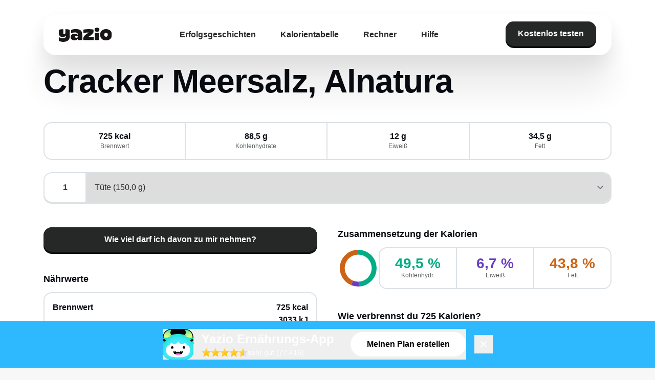

--- FILE ---
content_type: text/html;charset=utf-8
request_url: https://www.yazio.com/de/kalorientabelle/cracker-meersalz-alnatura.html
body_size: 30939
content:
<!DOCTYPE html><html><head><meta charset="utf-8">
<meta name="viewport" content="width=device-width, initial-scale=1">
<title>Cracker Meersalz, Alnatura Kalorien &amp; Nährwerte - Yazio</title>
<script src="https://code.iconify.design/iconify-icon/2.0.0/iconify-icon.min.js" data-hid="iconify-icon"></script>
<link rel="stylesheet" href="/app/fonts/rubik/latin.css" data-hid="locale-font-rubik">
<link rel="stylesheet" href="/app/fonts/noto/latin.css" data-hid="locale-font-noto">
<link rel="stylesheet" href="/app/fonts/aldgate-sans.css" data-hid="aldgate-sans">
<link rel="stylesheet" href="/app/fonts/yazio-sans.css" data-hid="yazio-sans">
<style>#cc-main{background:transparent;color:var(--cc-primary-color);font-family:var(--cc-font-family);font-size:16px;font-weight:400;-webkit-font-smoothing:antialiased;-moz-osx-font-smoothing:grayscale;line-height:1.15;position:relative;text-rendering:optimizeLegibility;-webkit-text-size-adjust:100%;position:fixed;z-index:var(--cc-z-index)}#cc-main :after,#cc-main :before,#cc-main a,#cc-main button,#cc-main div,#cc-main h2,#cc-main input,#cc-main p,#cc-main span{all:unset;box-sizing:border-box}#cc-main .pm__badge,#cc-main button{all:initial;box-sizing:border-box;color:unset;visibility:unset}#cc-main .pm__badge,#cc-main a,#cc-main button,#cc-main input{-webkit-appearance:none;-moz-appearance:none;appearance:none;cursor:pointer;font-family:inherit;font-size:100%;line-height:normal;margin:0;outline:revert;outline-offset:2px;overflow:hidden}#cc-main table,#cc-main tbody,#cc-main td,#cc-main th,#cc-main thead,#cc-main tr{all:revert;color:inherit;font-family:inherit;font-size:inherit;font-weight:inherit}:root{--cc-font-family:-apple-system,BlinkMacSystemFont,"Segoe UI",Roboto,Helvetica,Arial,sans-serif,"Apple Color Emoji","Segoe UI Emoji","Segoe UI Symbol";--cc-modal-border-radius:.5rem;--cc-btn-border-radius:.4rem;--cc-modal-transition-duration:.25s;--cc-link-color:var(--cc-btn-primary-bg);--cc-modal-margin:1rem;--cc-z-index:2147483647;--cc-primary-color:#2c2f31;--cc-secondary-color:#5e6266;--cc-btn-primary-bg:#30363c;--cc-btn-primary-hover-bg:#000;--cc-btn-secondary-bg:#eaeff2;--cc-btn-secondary-hover-bg:#d4dae0;--cc-btn-secondary-hover-color:#000;--cc-btn-secondary-hover-border-color:#d4dae0;--cc-separator-border-color:#f0f4f7;--cc-toggle-on-bg:var(--cc-btn-primary-bg);--cc-toggle-off-bg:#667481;--cc-toggle-readonly-bg:#d5dee2;--cc-cookie-category-block-bg:#f0f4f7;--cc-cookie-category-block-border:#f0f4f7;--cc-cookie-category-block-hover-bg:#e9eff4;--cc-cookie-category-block-hover-border:#e9eff4;--cc-cookie-category-expanded-block-hover-bg:#dee4e9;--cc-webkit-scrollbar-hover-bg:var(--cc-btn-primary-hover-bg);--cc-footer-border-color:#e4eaed;--cc-pm-toggle-border-radius:4em}#cc-main.cc--rtl{direction:rtl}#cc-main .cm__title,#cc-main a,#cc-main b,#cc-main em,#cc-main strong{font-weight:600}#cc-main button>span{pointer-events:none}#cc-main .cc__link,#cc-main a{background-image:linear-gradient(currentColor,currentColor);background-position:0 100%;background-repeat:no-repeat;background-size:0 1px;font-weight:600;position:relative;transition:background-size .25s,color .25s ease}#cc-main .cc__link:hover,#cc-main a:hover{background-size:100% 1px;color:var(--cc-primary-color)}#cc-main .cc__link{color:var(--cc-link-color)}#cc-main .cm__desc,#cc-main .pm__body{overscroll-behavior:auto contain;scrollbar-width:thin}@media screen and (min-width:640px){#cc-main ::-webkit-scrollbar,#cc-main ::-webkit-scrollbar-thumb,#cc-main ::-webkit-scrollbar-track{all:revert}#cc-main ::-webkit-scrollbar-thumb{-webkit-background-clip:padding-box;background-clip:padding-box;background:var(--cc-toggle-readonly-bg);border:.25rem solid var(--cc-bg);border-radius:1rem}#cc-main ::-webkit-scrollbar-thumb:hover{background:var(--cc-toggle-off-bg)}#cc-main ::-webkit-scrollbar{background:transparent;width:12px}}html.disable--interaction.show--consent,html.disable--interaction.show--consent body{height:auto!important;overflow:hidden!important}@media (prefers-reduced-motion){#cc-main{--cc-modal-transition-duration:0s}}.cc--darkmode{--cc-bg:#161a1c;--cc-primary-color:#ebf3f6;--cc-secondary-color:#aebbc5;--cc-btn-primary-bg:#c2d0e0;--cc-btn-primary-color:var(--cc-bg);--cc-btn-primary-border-color:var(--cc-btn-primary-bg);--cc-btn-primary-hover-bg:#98a7b6;--cc-btn-primary-hover-color:#000;--cc-btn-primary-hover-border-color:var(--cc-btn-primary-hover-bg);--cc-btn-secondary-bg:#242c31;--cc-btn-secondary-color:var(--cc-primary-color);--cc-btn-secondary-border-color:var(--cc-btn-secondary-bg);--cc-btn-secondary-hover-bg:#353d43;--cc-btn-secondary-hover-color:#fff;--cc-btn-secondary-hover-border-color:var(--cc-btn-secondary-hover-bg);--cc-separator-border-color:#222a30;--cc-toggle-on-bg:var(--cc-btn-primary-bg);--cc-toggle-off-bg:#525f6b;--cc-toggle-on-knob-bg:var(--cc-btn-primary-color);--cc-toggle-off-knob-bg:var(--cc-btn-primary-color);--cc-toggle-enabled-icon-color:var(--cc-btn-primary-color);--cc-toggle-disabled-icon-color:var(--cc-btn-primary-color);--cc-toggle-readonly-bg:#343e45;--cc-toggle-readonly-knob-bg:#5f6b72;--cc-toggle-readonly-knob-icon-color:var(--cc-toggle-readonly-bg);--cc-section-category-border:#1e2428;--cc-cookie-category-block-bg:#1e2428;--cc-cookie-category-block-border:var(--cc-section-category-border);--cc-cookie-category-block-hover-bg:#242c31;--cc-cookie-category-block-hover-border:#232a2f;--cc-cookie-category-expanded-block-bg:transparent;--cc-cookie-category-expanded-block-hover-bg:var(--cc-toggle-readonly-bg);--cc-overlay-bg:rgba(0,0,0,.65);--cc-webkit-scrollbar-bg:var(--cc-section-category-border);--cc-webkit-scrollbar-hover-bg:var(--cc-btn-primary-hover-bg);--cc-footer-bg:#0c0e0f;--cc-footer-color:var(--cc-secondary-color);--cc-footer-border-color:#060809}.cc--darkmode #cc-main{color-scheme:dark}#cc-main .cm{background:var(--cc-bg);border-radius:var(--cc-modal-border-radius);box-shadow:0 .625em 1.875em #0000024d;display:flex;flex-direction:column;max-width:24rem;opacity:0;overflow:hidden;position:fixed;transform:translateY(1.6em);visibility:hidden;z-index:1}#cc-main .cm--top{top:var(--cc-modal-margin)}#cc-main .cm--middle{top:50%;transform:translateY(calc(-50% + 1.6em))}#cc-main .cm--bottom{bottom:var(--cc-modal-margin)}#cc-main .cm--center{left:var(--cc-modal-margin);margin:0 auto;right:var(--cc-modal-margin);width:unset}#cc-main .cm--left{left:var(--cc-modal-margin);margin-right:var(--cc-modal-margin)}#cc-main .cm--right{margin-left:var(--cc-modal-margin);right:var(--cc-modal-margin)}#cc-main .cm__body{display:flex;flex-direction:column;justify-content:space-between;position:relative}#cc-main .cm__btns,#cc-main .cm__links{padding:1rem 1.3rem;width:unset}#cc-main .cm__texts{display:flex;flex:1;flex-direction:column;justify-content:center;padding:1rem 0 0}#cc-main .cm__desc,#cc-main .cm__title{padding:0 1.3rem}#cc-main .cm__title{font-size:1.05em}#cc-main .cm__title+.cm__desc{margin-top:1.1em}#cc-main .cm__desc{color:var(--cc-secondary-color);font-size:.9em;line-height:1.5;max-height:40vh;overflow-x:visible;overflow-y:auto;padding-bottom:1em}#cc-main .cm__btns{border-top:1px solid var(--cc-separator-border-color);display:flex;flex-direction:column;justify-content:center}#cc-main .cm__btn-group{display:grid;grid-auto-columns:minmax(0,1fr)}#cc-main .cm__btn+.cm__btn,#cc-main .cm__btn-group+.cm__btn-group{margin-top:.375rem}#cc-main .cm--flip .cm__btn+.cm__btn,#cc-main .cm--flip .cm__btn-group+.cm__btn-group{margin-bottom:.375rem;margin-top:0}#cc-main .cm--inline .cm__btn+.cm__btn{margin-left:.375rem;margin-top:0}#cc-main .cm--inline.cm--flip .cm__btn+.cm__btn{margin-bottom:0;margin-left:0;margin-right:.375rem}#cc-main .cm--inline.cm--flip .cm__btn-group+.cm__btn-group{margin-bottom:.375rem;margin-right:0}#cc-main .cm--wide .cm__btn+.cm__btn,#cc-main .cm--wide .cm__btn-group+.cm__btn-group{margin-left:.375rem;margin-top:0}#cc-main .cm--wide.cm--flip .cm__btn+.cm__btn,#cc-main .cm--wide.cm--flip .cm__btn-group+.cm__btn-group{margin-bottom:0;margin-right:.375rem}#cc-main .cm--bar:not(.cm--inline) .cm__btn-group--uneven,#cc-main .cm--wide .cm__btn-group--uneven{display:flex;flex:1;justify-content:space-between}#cc-main .cm--bar:not(.cm--inline).cm--flip .cm__btn-group--uneven,#cc-main .cm--wide.cm--flip .cm__btn-group--uneven{flex-direction:row-reverse}#cc-main .cm__btn{background:var(--cc-btn-primary-bg);border:1px solid var(--cc-btn-primary-border-color);border-radius:var(--cc-btn-border-radius);color:var(--cc-btn-primary-color);font-size:.82em;font-weight:600;min-height:42px;padding:.5em 1em;text-align:center}#cc-main .cm__btn:hover{background:var(--cc-btn-primary-hover-bg);border-color:var(--cc-btn-primary-hover-border-color);color:var(--cc-btn-primary-hover-color)}#cc-main .cm__btn--secondary{background:var(--cc-btn-secondary-bg);border-color:var(--cc-btn-secondary-border-color);color:var(--cc-btn-secondary-color)}#cc-main .cm__btn--secondary:hover{background:var(--cc-btn-secondary-hover-bg);border-color:var(--cc-btn-secondary-hover-border-color);color:var(--cc-btn-secondary-hover-color)}#cc-main .cm__btn--close{border-radius:0;border-bottom-left-radius:var(--cc-btn-border-radius);border-right:none;border-top:none;display:none;font-size:1em;height:42px;min-width:auto!important;overflow:hidden;padding:0!important;position:absolute;right:0;top:0;width:42px}#cc-main .cm__btn--close svg{stroke:var(--cc-btn-primary-color);transform:scale(.5);transition:stroke .15s ease}#cc-main .cm__btn--close:hover svg{stroke:var(--cc-btn-primary-hover-color)}#cc-main .cm__btn--close.cm__btn--secondary svg{stroke:var(--cc-btn-secondary-color)}#cc-main .cm__btn--close.cm__btn--secondary:hover svg{stroke:var(--cc-btn-secondary-hover-color)}#cc-main .cm__btn--close+.cm__texts .cm__title{padding-right:3rem}#cc-main .cm--inline .cm__btn-group{grid-auto-flow:column}#cc-main .cm__footer{background:var(--cc-footer-bg);border-top:1px solid var(--cc-footer-border-color);color:var(--cc-footer-color);padding:.4em 0 .5em}#cc-main .cm__links{display:flex;flex-direction:row;padding-bottom:0;padding-top:0}#cc-main .cm__link-group{display:flex;flex-direction:row;font-size:.8em;width:100%}#cc-main .cm__link-group>*+*{margin-left:1.3rem}#cc-main .cm--flip .cm__btn:last-child{grid-row:1}#cc-main .cm--inline.cm--flip .cm__btn:last-child{grid-column:1}#cc-main .cm--box .cm__btn--close{display:block}#cc-main .cm--box.cm--flip .cm__btns{flex-direction:column-reverse}#cc-main .cm--box.cm--wide{max-width:36em}#cc-main .cm--box.cm--wide .cm__btns{flex-direction:row;justify-content:space-between}#cc-main .cm--box.cm--wide .cm__btn-group{grid-auto-flow:column}#cc-main .cm--box.cm--wide .cm__btn{min-width:120px;padding-left:1.8em;padding-right:1.8em}#cc-main .cm--box.cm--wide.cm--flip .cm__btns{flex-direction:row-reverse}#cc-main .cm--box.cm--wide.cm--flip .cm__btn:last-child{grid-column:1}#cc-main .cm--cloud{max-width:54em;width:unset}#cc-main .cm--cloud .cm__body{flex-direction:row}#cc-main .cm--cloud .cm__texts{flex:1}#cc-main .cm--cloud .cm__desc{max-height:9.4em}#cc-main .cm--cloud .cm__btns{border-left:1px solid var(--cc-separator-border-color);border-top:none;max-width:23em}#cc-main .cm--cloud .cm__btn-group{flex-direction:column}#cc-main .cm--cloud .cm__btn{min-width:19em}#cc-main .cm--cloud.cm--flip .cm__btn-group,#cc-main .cm--cloud.cm--flip .cm__btns{flex-direction:column-reverse}#cc-main .cm--cloud.cm--inline .cm__btn-group{flex-direction:row}#cc-main .cm--cloud.cm--inline .cm__btn{min-width:10em}#cc-main .cm--cloud.cm--inline.cm--flip .cm__btn-group{flex-direction:row-reverse}#cc-main .cm--bar{border-radius:0;left:0;margin:0;max-width:unset;opacity:1;right:0;transform:translateY(0);width:100vw;--cc-modal-transition-duration:.35s}#cc-main .cm--bar.cm--top{top:0;transform:translateY(-100%)}#cc-main .cm--bar.cm--bottom{bottom:0;transform:translateY(100%)}#cc-main .cm--bar .cm__body,#cc-main .cm--bar .cm__links{margin:0 auto;max-width:55em;width:100%}#cc-main .cm--bar .cm__body{padding:.5em 0 .9em}#cc-main .cm--bar .cm__btns{border-top:none;flex-direction:row;justify-content:space-between}#cc-main .cm--bar .cm__btn-group{grid-auto-flow:column}#cc-main .cm--bar:not(.cm--inline) .cm__btn+.cm__btn,#cc-main .cm--bar:not(.cm--inline) .cm__btn-group+.cm__btn-group{margin-left:.375rem;margin-top:0}#cc-main .cm--bar .cm__btn{min-width:120px;padding-left:2em;padding-right:2em}#cc-main .cm--bar.cm--flip:not(.cm--inline) .cm__btn+.cm__btn,#cc-main .cm--bar.cm--flip:not(.cm--inline) .cm__btn-group+.cm__btn-group{margin-bottom:0;margin-left:0;margin-right:.375rem}#cc-main .cm--bar.cm--flip .cm__btns{flex-direction:row-reverse}#cc-main .cm--bar.cm--flip .cm__btn:last-child{grid-column:1}#cc-main .cm--bar.cm--inline .cm__body,#cc-main .cm--bar.cm--inline .cm__links{max-width:74em}#cc-main .cm--bar.cm--inline .cm__body{flex-direction:row;padding:0}#cc-main .cm--bar.cm--inline .cm__btns{flex-direction:column;justify-content:center;max-width:23em}#cc-main .cm--bar.cm--inline.cm--flip .cm__btns{flex-direction:column-reverse}#cc-main .cc--anim .cm,#cc-main .cc--anim.cm-wrapper:before{transition:opacity var(--cc-modal-transition-duration) ease,visibility var(--cc-modal-transition-duration) ease,transform var(--cc-modal-transition-duration) ease}#cc-main .cc--anim .cm__btn,#cc-main .cc--anim .cm__close{transition:background-color .15s ease,border-color .15s ease,color .15s ease}.disable--interaction #cc-main .cm-wrapper:before{background:var(--cc-overlay-bg);bottom:0;content:"";left:0;opacity:0;position:fixed;right:0;top:0;visibility:hidden;z-index:0}.show--consent #cc-main .cc--anim .cm{opacity:1;transform:translateY(0);visibility:visible!important}.show--consent #cc-main .cc--anim .cm--middle{transform:translateY(-50%)}.show--consent #cc-main .cc--anim .cm--bar{transform:translateY(0)}.show--consent #cc-main .cc--anim.cm-wrapper:before{opacity:1;visibility:visible}#cc-main.cc--rtl .cm__btn--close{border-bottom-left-radius:unset;border-bottom-right-radius:var(--cc-btn-border-radius);left:0;right:unset}#cc-main.cc--rtl .cm__btn--close+.cm__texts .cm__title{padding-left:3rem!important;padding-right:1.3rem}#cc-main.cc--rtl .cm--inline .cm__btn+.cm__btn{margin-left:0;margin-right:.375rem}#cc-main.cc--rtl .cm--inline.cm--flip .cm__btn+.cm__btn{margin-left:.375rem;margin-right:0}#cc-main.cc--rtl .cm:not(.cm--inline).cm--bar .cm__btn+.cm__btn,#cc-main.cc--rtl .cm:not(.cm--inline).cm--bar .cm__btn-group+.cm__btn-group,#cc-main.cc--rtl .cm:not(.cm--inline).cm--wide .cm__btn+.cm__btn,#cc-main.cc--rtl .cm:not(.cm--inline).cm--wide .cm__btn-group+.cm__btn-group{margin-left:0;margin-right:.375rem}#cc-main.cc--rtl .cm:not(.cm--inline).cm--bar.cm--flip .cm__btn+.cm__btn,#cc-main.cc--rtl .cm:not(.cm--inline).cm--wide.cm--flip .cm__btn+.cm__btn{margin-left:.375rem;margin-right:0}#cc-main.cc--rtl .cm__link-group>*+*{margin-left:0;margin-right:1.3rem}@media screen and (max-width:640px){#cc-main{--cc-modal-margin:.5em}#cc-main .cm{max-width:none!important;width:auto!important}#cc-main .cm__body{flex-direction:column!important;padding:0!important}#cc-main .cm__btns,#cc-main .cm__desc,#cc-main .cm__links,#cc-main .cm__title{padding-left:1.1rem!important;padding-right:1.1rem!important}#cc-main .cm__btns{border-left:none!important;border-top:1px solid var(--cc-separator-border-color)!important;flex-direction:column!important;max-width:none!important;min-width:auto!important}#cc-main .cm__btn+.cm__btn,#cc-main .cm__btn-group+.cm__btn-group{margin:.375rem 0 0!important}#cc-main .cm--flip .cm__btn+.cm__btn,#cc-main .cm--flip .cm__btn-group+.cm__btn-group{margin-bottom:.375rem!important;margin-top:0!important}#cc-main .cm__btn-group{display:flex!important;flex-direction:column!important;min-width:auto!important}#cc-main .cm__btn{flex:auto!important}#cc-main .cm__link-group{justify-content:center!important}#cc-main .cm--flip .cm__btn-group,#cc-main .cm--flip .cm__btns{flex-direction:column-reverse!important}}#cc-main .pm-wrapper{position:relative;z-index:2}#cc-main .pm{background:var(--cc-bg);border-radius:var(--cc-modal-border-radius);box-shadow:0 .625em 1.875em #0000024d;display:flex;flex-direction:column;opacity:0;overflow:hidden;position:fixed;visibility:hidden;width:100%;width:unset;z-index:1}#cc-main svg{fill:none;width:100%}#cc-main .pm__body,#cc-main .pm__footer,#cc-main .pm__header{padding:1em 1.4em}#cc-main .pm__header{align-items:center;border-bottom:1px solid var(--cc-separator-border-color);display:flex;justify-content:space-between}#cc-main .pm__title{align-items:center;display:flex;flex:1;font-weight:600;margin-right:2em}#cc-main .pm__close-btn{background:var(--cc-btn-secondary-bg);border:1px solid var(--cc-btn-secondary-border-color);border-radius:var(--cc-btn-border-radius);height:40px;position:relative;transition:all .15s ease;width:40px}#cc-main .pm__close-btn span{display:flex;height:100%;width:100%}#cc-main .pm__close-btn svg{stroke:var(--cc-btn-secondary-color);transform:scale(.5);transition:stroke .15s ease}#cc-main .pm__close-btn:hover{background:var(--cc-btn-secondary-hover-bg);border-color:var(--cc-btn-secondary-hover-border-color)}#cc-main .pm__close-btn:hover svg{stroke:var(--cc-btn-secondary-hover-color)}#cc-main .pm__body{flex:1;overflow-y:auto;overflow-y:overlay}#cc-main .pm__section,#cc-main .pm__section--toggle{border-radius:var(--cc-btn-border-radius);display:flex;flex-direction:column;margin-bottom:.5em}#cc-main .pm__section--toggle .pm__section-desc-wrapper{border:1px solid var(--cc-cookie-category-block-border);border-radius:var(--cc-btn-border-radius);border-top:none;border-top-left-radius:0;border-top-right-radius:0;display:none;margin-top:0!important;overflow:hidden}#cc-main .pm__section{border:1px solid var(--cc-separator-border-color);padding:1em;transition:background-color .25s ease,border-color .25s ease}#cc-main .pm__section:first-child{border:none;margin-bottom:2em;margin-top:0;padding:0;transition:none}#cc-main .pm__section:not(:first-child):hover{background:var(--cc-cookie-category-block-bg);border-color:var(--cc-cookie-category-block-border)}#cc-main .pm__section-toggles+.pm__section{margin-top:2em}#cc-main .pm__section--toggle{background:var(--cc-cookie-category-block-bg);border-top:none;margin-bottom:.375rem}#cc-main .pm__section--toggle .pm__section-title{align-items:center;background:var(--cc-cookie-category-block-bg);border:1px solid var(--cc-cookie-category-block-border);display:flex;justify-content:space-between;min-height:58px;padding:1.1em 5.4em 1.1em 1.2em;position:relative;transition:background-color .25s ease,border-color .25s ease;width:100%}#cc-main .pm__section--toggle .pm__section-title:hover{background:var(--cc-cookie-category-block-hover-bg);border-color:var(--cc-cookie-category-block-hover-border)}#cc-main .pm__section--toggle .pm__section-desc{margin-top:0;padding:1em}#cc-main .pm__section--toggle.is-expanded{--cc-cookie-category-block-bg:var(--cc-cookie-category-expanded-block-bg);--cc-cookie-category-block-border:var(--cc-cookie-category-expanded-block-hover-bg)}#cc-main .pm__section--toggle.is-expanded .pm__section-title{border-bottom-left-radius:0;border-bottom-right-radius:0}#cc-main .pm__section--toggle.is-expanded .pm__section-arrow svg{transform:scale(.5) rotate(180deg)}#cc-main .pm__section--toggle.is-expanded .pm__section-desc-wrapper{display:flex}#cc-main .pm__section--expandable .pm__section-title{cursor:pointer;padding-left:3.4em}#cc-main .pm__section--expandable .pm__section-arrow{background:var(--cc-toggle-readonly-bg);border-radius:100%;display:flex;height:20px;justify-content:center;left:18px;pointer-events:none;position:absolute;width:20px}#cc-main .pm__section--expandable .pm__section-arrow svg{stroke:var(--cc-btn-secondary-color);transform:scale(.5)}#cc-main .pm__section-title-wrapper{align-items:center;display:flex;position:relative}#cc-main .pm__section-title-wrapper+.pm__section-desc-wrapper{margin-top:.85em}#cc-main .pm__section-title{border-radius:var(--cc-btn-border-radius);font-size:.95em;font-weight:600}#cc-main .pm__badge{align-items:center;background:var(--cc-btn-secondary-bg);border-radius:5em;color:var(--cc-secondary-color);display:flex;flex:none;font-size:.8em;font-weight:600;height:23px;justify-content:center;margin-left:1em;min-width:23px;overflow:hidden;padding:0 .6em 1px;position:relative;text-align:center;white-space:nowrap;width:auto}#cc-main .pm__service-counter{background:var(--cc-btn-primary-bg);color:var(--cc-btn-primary-color);padding:0;width:23px}#cc-main .pm__service-counter[data-counterlabel]{padding:0 .6em 1px;width:auto}#cc-main .section__toggle,#cc-main .section__toggle-wrapper,#cc-main .toggle__icon,#cc-main .toggle__label{border-radius:var(--cc-pm-toggle-border-radius);height:23px;transform:translateZ(0);width:50px}#cc-main .section__toggle-wrapper{cursor:pointer;position:absolute;right:18px;z-index:1}#cc-main .toggle-service{height:19px;position:relative;right:0;width:42px}#cc-main .toggle-service .section__toggle,#cc-main .toggle-service .toggle__icon,#cc-main .toggle-service .toggle__label{height:19px;width:42px}#cc-main .toggle-service .toggle__icon{position:relative}#cc-main .toggle-service .toggle__icon-circle{height:19px;width:19px}#cc-main .toggle-service .section__toggle:checked~.toggle__icon .toggle__icon-circle{transform:translate(23px)}#cc-main .pm__section--toggle:nth-child(2) .section__toggle-wrapper:after{display:none!important}#cc-main .section__toggle{border:0;cursor:pointer;display:block;left:0;margin:0;position:absolute;top:0}#cc-main .section__toggle:disabled{cursor:not-allowed}#cc-main .toggle__icon{background:var(--cc-toggle-off-bg);box-shadow:0 0 0 1px var(--cc-toggle-off-bg);display:flex;flex-direction:row;pointer-events:none;position:absolute;transition:all .25s ease}#cc-main .toggle__icon-circle{background:var(--cc-toggle-off-knob-bg);border:none;border-radius:var(--cc-pm-toggle-border-radius);box-shadow:0 1px 2px #1820035c;display:block;height:23px;left:0;position:absolute;top:0;transition:transform .25s ease,background-color .25s ease;width:23px}#cc-main .toggle__icon-off,#cc-main .toggle__icon-on{height:100%;position:absolute;transition:opacity .15s ease;width:100%}#cc-main .toggle__icon-on{opacity:0;transform:rotate(45deg)}#cc-main .toggle__icon-on svg{stroke:var(--cc-toggle-on-bg);transform:scale(.55) rotate(-45deg)}#cc-main .toggle__icon-off{opacity:1}#cc-main .toggle__icon-off svg{stroke:var(--cc-toggle-off-bg);transform:scale(.55)}#cc-main .section__toggle:checked~.toggle__icon{background:var(--cc-toggle-on-bg);box-shadow:0 0 0 1px var(--cc-toggle-on-bg)}#cc-main .section__toggle:checked~.toggle__icon .toggle__icon-circle{background-color:var(--cc-toggle-on-knob-bg);transform:translate(27px)}#cc-main .section__toggle:checked~.toggle__icon .toggle__icon-on{opacity:1}#cc-main .section__toggle:checked~.toggle__icon .toggle__icon-off{opacity:0}#cc-main .section__toggle:checked:disabled~.toggle__icon{background:var(--cc-toggle-readonly-bg);box-shadow:0 0 0 1px var(--cc-toggle-readonly-bg)}#cc-main .section__toggle:checked:disabled~.toggle__icon .toggle__icon-circle{background:var(--cc-toggle-readonly-knob-bg);box-shadow:none}#cc-main .section__toggle:checked:disabled~.toggle__icon svg{stroke:var(--cc-toggle-readonly-knob-icon-color)}#cc-main .toggle__label{opacity:0;overflow:hidden;pointer-events:none;position:absolute;top:0;z-index:-1}#cc-main .pm__section-desc-wrapper{color:var(--cc-secondary-color);display:flex;flex-direction:column;font-size:.9em}#cc-main .pm__section-desc-wrapper>:not(:last-child){border-bottom:1px solid var(--cc-cookie-category-block-border)}#cc-main .pm__section-services{display:flex;flex-direction:column}#cc-main .pm__service{align-items:center;display:flex;justify-content:space-between;padding:.4em 1.2em;position:relative;transition:background-color .15s ease}#cc-main .pm__service:hover{background-color:var(--cc-cookie-category-block-hover-bg)}#cc-main .pm__service-header{align-items:center;display:flex;margin-right:1em;width:100%}#cc-main .pm__service-icon{border:2px solid;border-radius:100%;height:8px;margin-left:6px;margin-right:20px;margin-top:1px;min-width:8px}#cc-main .pm__service-title{font-size:.95em;width:100%;word-break:break-word}#cc-main .pm__section-desc{line-height:1.5em}#cc-main .pm__section-table{border-collapse:collapse;font-size:.9em;margin:0;overflow:hidden;padding:0;text-align:left;width:100%}#cc-main .pm__table-caption{text-align:left}#cc-main .pm__table-caption,#cc-main .pm__table-head>tr{border-bottom:1px dashed var(--cc-separator-border-color);color:var(--cc-primary-color);font-weight:600}#cc-main .pm__table-tr{transition:background-color .15s ease}#cc-main .pm__table-tr:hover{background:var(--cc-cookie-category-block-hover-bg)}#cc-main .pm__table-caption,#cc-main .pm__table-td,#cc-main .pm__table-th{padding:.625em .625em .625em 1.2em;vertical-align:top}#cc-main .pm__footer{border-top:1px solid var(--cc-separator-border-color);display:flex;justify-content:space-between}#cc-main .pm__btn-group{display:flex}#cc-main .pm__btn+.pm__btn,#cc-main .pm__btn-group+.pm__btn-group{margin-left:.375rem}#cc-main .pm--flip .pm__btn+.pm__btn,#cc-main .pm--flip .pm__btn-group+.pm__btn-group{margin-left:0;margin-right:.375rem}#cc-main .pm__btn{background:var(--cc-btn-primary-bg);border:1px solid var(--cc-btn-primary-border-color);border-radius:var(--cc-btn-border-radius);color:var(--cc-btn-primary-color);flex:auto;font-size:.82em;font-weight:600;min-height:42px;min-width:110px;padding:.5em 1.5em;text-align:center;transition:background-color .15s ease,border-color .15s ease,color .15s ease}#cc-main .pm__btn:hover{background:var(--cc-btn-primary-hover-bg);border-color:var(--cc-btn-primary-hover-border-color);color:var(--cc-btn-primary-hover-color)}#cc-main .pm__btn--secondary{background:var(--cc-btn-secondary-bg);border-color:var(--cc-btn-secondary-border-color);color:var(--cc-btn-secondary-color)}#cc-main .pm__btn--secondary:hover{background:var(--cc-btn-secondary-hover-bg);border-color:var(--cc-btn-secondary-hover-border-color);color:var(--cc-btn-secondary-hover-color)}#cc-main .pm--box{height:calc(100% - 2em);left:var(--cc-modal-margin);margin:0 auto;max-height:37.5em;max-width:43em;right:var(--cc-modal-margin);top:50%;transform:translateY(calc(-50% + 1.6em))}#cc-main .pm--box.pm--flip .pm__btn-group,#cc-main .pm--box.pm--flip .pm__footer{flex-direction:row-reverse}#cc-main .pm--bar{border-radius:0;bottom:0;height:100%;margin:0;max-height:none;max-width:29em;opacity:1;top:0;width:100%;--cc-modal-transition-duration:.35s}#cc-main .pm--bar .pm__section-table,#cc-main .pm--bar .pm__table-body,#cc-main .pm--bar .pm__table-td,#cc-main .pm--bar .pm__table-th,#cc-main .pm--bar .pm__table-tr{display:block}#cc-main .pm--bar .pm__table-head{display:none}#cc-main .pm--bar .pm__table-caption{display:block}#cc-main .pm--bar .pm__table-tr:not(:last-child){border-bottom:1px solid var(--cc-separator-border-color)}#cc-main .pm--bar .pm__table-td{display:flex;justify-content:space-between}#cc-main .pm--bar .pm__table-td:before{color:var(--cc-primary-color);content:attr(data-column);flex:1;font-weight:600;min-width:100px;overflow:hidden;padding-right:2em;text-overflow:ellipsis}#cc-main .pm--bar .pm__table-td>div{flex:3}#cc-main .pm--bar:not(.pm--wide) .pm__body,#cc-main .pm--bar:not(.pm--wide) .pm__footer,#cc-main .pm--bar:not(.pm--wide) .pm__header{padding:1em 1.3em}#cc-main .pm--bar:not(.pm--wide) .pm__btn-group,#cc-main .pm--bar:not(.pm--wide) .pm__footer{flex-direction:column}#cc-main .pm--bar:not(.pm--wide) .pm__btn+.pm__btn,#cc-main .pm--bar:not(.pm--wide) .pm__btn-group+.pm__btn-group{margin:.375rem 0 0}#cc-main .pm--bar:not(.pm--wide).pm--flip .pm__btn-group,#cc-main .pm--bar:not(.pm--wide).pm--flip .pm__footer{flex-direction:column-reverse}#cc-main .pm--bar:not(.pm--wide).pm--flip .pm__btn+.pm__btn,#cc-main .pm--bar:not(.pm--wide).pm--flip .pm__btn-group+.pm__btn-group{margin-bottom:.375rem;margin-top:0}#cc-main .pm--bar:not(.pm--wide) .pm__badge{display:none}#cc-main .pm--bar.pm--left{left:0;transform:translate(-100%)}#cc-main .pm--bar.pm--right{right:0;transform:translate(100%)}#cc-main .pm--bar.pm--wide{max-width:35em}#cc-main .pm--bar.pm--wide .pm__body,#cc-main .pm--bar.pm--wide .pm__footer,#cc-main .pm--bar.pm--wide .pm__header{padding:1em 1.4em}#cc-main .pm--bar.pm--wide.pm--flip .pm__btn-group,#cc-main .pm--bar.pm--wide.pm--flip .pm__footer{flex-direction:row-reverse}#cc-main .pm-overlay{background:var(--cc-overlay-bg);bottom:0;content:"";left:0;opacity:0;position:fixed;right:0;top:0;visibility:hidden;z-index:1}#cc-main .cc--anim .pm,#cc-main .cc--anim .pm-overlay{transition:opacity var(--cc-modal-transition-duration) ease,visibility var(--cc-modal-transition-duration) ease,transform var(--cc-modal-transition-duration) ease}.show--preferences #cc-main .cc--anim .pm{opacity:1;visibility:visible!important}.show--preferences #cc-main .cc--anim .pm--box{transform:translateY(-50%)}.show--preferences #cc-main .cc--anim .pm--bar{transform:translate(0)}.show--preferences #cc-main .cc--anim .pm-overlay{opacity:1;visibility:visible}#cc-main.cc--rtl .pm__service-header{margin-left:1em;margin-right:0}#cc-main.cc--rtl .pm__section-arrow{left:unset;right:18px}#cc-main.cc--rtl .section__toggle-wrapper{left:18px;right:unset;transform-origin:left}#cc-main.cc--rtl .toggle-service{left:0}#cc-main.cc--rtl .pm__service-icon{margin-left:20px;margin-right:5px}#cc-main.cc--rtl .pm__section--toggle .pm__section-title{padding-left:5.4em;padding-right:1.2em}#cc-main.cc--rtl .pm__section--expandable .pm__section-title{padding-right:3.4em}#cc-main.cc--rtl .pm__badge{margin-left:unset;margin-right:1em}#cc-main.cc--rtl .toggle__icon-circle{transform:translate(27px)}#cc-main.cc--rtl .toggle-service .toggle__icon-circle{transform:translate(23px)}#cc-main.cc--rtl .section__toggle:checked~.toggle__icon .toggle__icon-circle{transform:translate(0)}#cc-main.cc--rtl .pm__table-td,#cc-main.cc--rtl .pm__table-th{padding-left:unset;padding-right:1.2em;text-align:right}#cc-main.cc--rtl .pm__table-td{padding-left:unset;padding-right:1.2em}#cc-main.cc--rtl .pm__table-td:before{padding-left:2em;padding-right:unset}#cc-main.cc--rtl .pm__btn+.pm__btn,#cc-main.cc--rtl .pm__btn-group+.pm__btn-group{margin-left:0;margin-right:.375rem}#cc-main.cc--rtl .pm--flip .pm__btn+.pm__btn,#cc-main.cc--rtl .pm--flip .pm__btn-group+.pm__btn-group{margin-left:.375rem;margin-right:0}#cc-main.cc--rtl .pm--flip.pm--bar:not(.pm--wide) .pm__btn+.pm__btn,#cc-main.cc--rtl .pm--flip.pm--bar:not(.pm--wide) .pm__btn-group+.pm__btn-group{margin-left:0}@media screen and (max-width:640px){#cc-main .pm{border-radius:0;bottom:0;height:auto;left:0;max-height:100%;max-width:none!important;right:0;top:0;transform:translateY(1.6em)}#cc-main .pm__body,#cc-main .pm__footer,#cc-main .pm__header{padding:.9em!important}#cc-main .pm__badge{display:none}#cc-main .pm__section-table,#cc-main .pm__table-body,#cc-main .pm__table-caption,#cc-main .pm__table-td,#cc-main .pm__table-th,#cc-main .pm__table-tr{display:block}#cc-main .pm__table-head{display:none}#cc-main .pm__table-tr:not(:last-child){border-bottom:1px solid var(--cc-separator-border-color)}#cc-main .pm__table-td{display:flex;justify-content:space-between}#cc-main .pm__table-td:before{color:var(--cc-primary-color);content:attr(data-column);flex:1;font-weight:600;min-width:100px;overflow:hidden;padding-right:2em;text-overflow:ellipsis}#cc-main .pm__table-td>div{flex:3}#cc-main .pm__btn-group,#cc-main .pm__footer{flex-direction:column!important}#cc-main .pm__btn-group{display:flex!important}#cc-main .pm__btn+.pm__btn,#cc-main .pm__btn-group+.pm__btn-group{margin:.375rem 0 0!important}#cc-main .pm--flip .pm__btn+.pm__btn,#cc-main .pm--flip .pm__btn-group+.pm__btn-group{margin-bottom:.375rem!important;margin-top:0!important}#cc-main .pm--flip .pm__btn-group,#cc-main .pm--flip .pm__footer{flex-direction:column-reverse!important}.show--preferences #cc-main .cc--anim .pm{transform:translateY(0)!important}}*,:after,:before{--tw-border-spacing-x:0;--tw-border-spacing-y:0;--tw-translate-x:0;--tw-translate-y:0;--tw-rotate:0;--tw-skew-x:0;--tw-skew-y:0;--tw-scale-x:1;--tw-scale-y:1;--tw-pan-x: ;--tw-pan-y: ;--tw-pinch-zoom: ;--tw-scroll-snap-strictness:proximity;--tw-gradient-from-position: ;--tw-gradient-via-position: ;--tw-gradient-to-position: ;--tw-ordinal: ;--tw-slashed-zero: ;--tw-numeric-figure: ;--tw-numeric-spacing: ;--tw-numeric-fraction: ;--tw-ring-inset: ;--tw-ring-offset-width:0px;--tw-ring-offset-color:#fff;--tw-ring-color:rgba(59,130,246,.5);--tw-ring-offset-shadow:0 0 #0000;--tw-ring-shadow:0 0 #0000;--tw-shadow:0 0 #0000;--tw-shadow-colored:0 0 #0000;--tw-blur: ;--tw-brightness: ;--tw-contrast: ;--tw-grayscale: ;--tw-hue-rotate: ;--tw-invert: ;--tw-saturate: ;--tw-sepia: ;--tw-drop-shadow: ;--tw-backdrop-blur: ;--tw-backdrop-brightness: ;--tw-backdrop-contrast: ;--tw-backdrop-grayscale: ;--tw-backdrop-hue-rotate: ;--tw-backdrop-invert: ;--tw-backdrop-opacity: ;--tw-backdrop-saturate: ;--tw-backdrop-sepia: ;--tw-contain-size: ;--tw-contain-layout: ;--tw-contain-paint: ;--tw-contain-style: }::backdrop{--tw-border-spacing-x:0;--tw-border-spacing-y:0;--tw-translate-x:0;--tw-translate-y:0;--tw-rotate:0;--tw-skew-x:0;--tw-skew-y:0;--tw-scale-x:1;--tw-scale-y:1;--tw-pan-x: ;--tw-pan-y: ;--tw-pinch-zoom: ;--tw-scroll-snap-strictness:proximity;--tw-gradient-from-position: ;--tw-gradient-via-position: ;--tw-gradient-to-position: ;--tw-ordinal: ;--tw-slashed-zero: ;--tw-numeric-figure: ;--tw-numeric-spacing: ;--tw-numeric-fraction: ;--tw-ring-inset: ;--tw-ring-offset-width:0px;--tw-ring-offset-color:#fff;--tw-ring-color:rgba(59,130,246,.5);--tw-ring-offset-shadow:0 0 #0000;--tw-ring-shadow:0 0 #0000;--tw-shadow:0 0 #0000;--tw-shadow-colored:0 0 #0000;--tw-blur: ;--tw-brightness: ;--tw-contrast: ;--tw-grayscale: ;--tw-hue-rotate: ;--tw-invert: ;--tw-saturate: ;--tw-sepia: ;--tw-drop-shadow: ;--tw-backdrop-blur: ;--tw-backdrop-brightness: ;--tw-backdrop-contrast: ;--tw-backdrop-grayscale: ;--tw-backdrop-hue-rotate: ;--tw-backdrop-invert: ;--tw-backdrop-opacity: ;--tw-backdrop-saturate: ;--tw-backdrop-sepia: ;--tw-contain-size: ;--tw-contain-layout: ;--tw-contain-paint: ;--tw-contain-style: }/*! tailwindcss v3.4.17 | MIT License | https://tailwindcss.com*/*,:after,:before{border:0 solid #e5e7eb;box-sizing:border-box}:after,:before{--tw-content:""}:host,html{line-height:1.5;-webkit-text-size-adjust:100%;font-family:Rubik,Helvetica,Arial,sans-serif;font-feature-settings:normal;font-variation-settings:normal;-moz-tab-size:4;-o-tab-size:4;tab-size:4;-webkit-tap-highlight-color:transparent}body{line-height:inherit;margin:0}hr{border-top-width:1px;color:inherit;height:0}abbr:where([title]){-webkit-text-decoration:underline dotted;text-decoration:underline dotted}h1,h2,h3,h4,h5,h6{font-size:inherit;font-weight:inherit}a{color:inherit;text-decoration:inherit}b,strong{font-weight:bolder}code,kbd,pre,samp{font-family:ui-monospace,SFMono-Regular,Menlo,Monaco,Consolas,Liberation Mono,Courier New,monospace;font-feature-settings:normal;font-size:1em;font-variation-settings:normal}small{font-size:80%}sub,sup{font-size:75%;line-height:0;position:relative;vertical-align:baseline}sub{bottom:-.25em}sup{top:-.5em}table{border-collapse:collapse;border-color:inherit;text-indent:0}button,input,optgroup,select,textarea{color:inherit;font-family:inherit;font-feature-settings:inherit;font-size:100%;font-variation-settings:inherit;font-weight:inherit;letter-spacing:inherit;line-height:inherit;margin:0;padding:0}button,select{text-transform:none}button,input:where([type=button]),input:where([type=reset]),input:where([type=submit]){-webkit-appearance:button;background-color:transparent;background-image:none}:-moz-focusring{outline:auto}:-moz-ui-invalid{box-shadow:none}progress{vertical-align:baseline}::-webkit-inner-spin-button,::-webkit-outer-spin-button{height:auto}[type=search]{-webkit-appearance:textfield;outline-offset:-2px}::-webkit-search-decoration{-webkit-appearance:none}::-webkit-file-upload-button{-webkit-appearance:button;font:inherit}summary{display:list-item}blockquote,dd,dl,figure,h1,h2,h3,h4,h5,h6,hr,p,pre{margin:0}fieldset{margin:0}fieldset,legend{padding:0}menu,ol,ul{list-style:none;margin:0;padding:0}dialog{padding:0}textarea{resize:vertical}input::-moz-placeholder,textarea::-moz-placeholder{color:#9ca3af;opacity:1}input::placeholder,textarea::placeholder{color:#9ca3af;opacity:1}[role=button],button{cursor:pointer}:disabled{cursor:default}audio,canvas,embed,iframe,img,object,svg,video{display:block;vertical-align:middle}img,video{height:auto;max-width:100%}[hidden]:where(:not([hidden=until-found])){display:none}[multiple],[type=date],[type=datetime-local],[type=email],[type=month],[type=number],[type=password],[type=search],[type=tel],[type=text],[type=time],[type=url],[type=week],input:where(:not([type])),select,textarea{-webkit-appearance:none;-moz-appearance:none;appearance:none;background-color:#fff;border-color:#6b7280;border-radius:0;border-width:1px;font-size:1rem;line-height:1.5rem;padding:.5rem .75rem;--tw-shadow:0 0 #0000}[multiple]:focus,[type=date]:focus,[type=datetime-local]:focus,[type=email]:focus,[type=month]:focus,[type=number]:focus,[type=password]:focus,[type=search]:focus,[type=tel]:focus,[type=text]:focus,[type=time]:focus,[type=url]:focus,[type=week]:focus,input:where(:not([type])):focus,select:focus,textarea:focus{outline:2px solid transparent;outline-offset:2px;--tw-ring-inset:var(--tw-empty, );--tw-ring-offset-width:0px;--tw-ring-offset-color:#fff;--tw-ring-color:#2563eb;--tw-ring-offset-shadow:var(--tw-ring-inset) 0 0 0 var(--tw-ring-offset-width) var(--tw-ring-offset-color);--tw-ring-shadow:var(--tw-ring-inset) 0 0 0 calc(1px + var(--tw-ring-offset-width)) var(--tw-ring-color);border-color:#2563eb;box-shadow:var(--tw-ring-offset-shadow),var(--tw-ring-shadow),var(--tw-shadow)}input::-moz-placeholder,textarea::-moz-placeholder{color:#6b7280;opacity:1}input::placeholder,textarea::placeholder{color:#6b7280;opacity:1}::-webkit-datetime-edit-fields-wrapper{padding:0}::-webkit-date-and-time-value{min-height:1.5em;text-align:inherit}::-webkit-datetime-edit{display:inline-flex}::-webkit-datetime-edit,::-webkit-datetime-edit-day-field,::-webkit-datetime-edit-hour-field,::-webkit-datetime-edit-meridiem-field,::-webkit-datetime-edit-millisecond-field,::-webkit-datetime-edit-minute-field,::-webkit-datetime-edit-month-field,::-webkit-datetime-edit-second-field,::-webkit-datetime-edit-year-field{padding-bottom:0;padding-top:0}select{background-image:url("data:image/svg+xml;charset=utf-8,%3Csvg xmlns='http://www.w3.org/2000/svg' fill='none' viewBox='0 0 20 20'%3E%3Cpath stroke='%236b7280' stroke-linecap='round' stroke-linejoin='round' stroke-width='1.5' d='m6 8 4 4 4-4'/%3E%3C/svg%3E");background-position:right .5rem center;background-repeat:no-repeat;background-size:1.5em 1.5em;padding-right:2.5rem;-webkit-print-color-adjust:exact;print-color-adjust:exact}[multiple],[size]:where(select:not([size="1"])){background-image:none;background-position:0 0;background-repeat:unset;background-size:initial;padding-right:.75rem;-webkit-print-color-adjust:unset;print-color-adjust:unset}[type=checkbox],[type=radio]{-webkit-appearance:none;-moz-appearance:none;appearance:none;background-color:#fff;background-origin:border-box;border-color:#6b7280;border-width:1px;color:#2563eb;display:inline-block;flex-shrink:0;height:1rem;padding:0;-webkit-print-color-adjust:exact;print-color-adjust:exact;-webkit-user-select:none;-moz-user-select:none;user-select:none;vertical-align:middle;width:1rem;--tw-shadow:0 0 #0000}[type=checkbox]{border-radius:0}[type=radio]{border-radius:100%}[type=checkbox]:focus,[type=radio]:focus{outline:2px solid transparent;outline-offset:2px;--tw-ring-inset:var(--tw-empty, );--tw-ring-offset-width:2px;--tw-ring-offset-color:#fff;--tw-ring-color:#2563eb;--tw-ring-offset-shadow:var(--tw-ring-inset) 0 0 0 var(--tw-ring-offset-width) var(--tw-ring-offset-color);--tw-ring-shadow:var(--tw-ring-inset) 0 0 0 calc(2px + var(--tw-ring-offset-width)) var(--tw-ring-color);box-shadow:var(--tw-ring-offset-shadow),var(--tw-ring-shadow),var(--tw-shadow)}[type=checkbox]:checked,[type=radio]:checked{background-color:currentColor;background-position:50%;background-repeat:no-repeat;background-size:100% 100%;border-color:transparent}[type=checkbox]:checked{background-image:url("data:image/svg+xml;charset=utf-8,%3Csvg xmlns='http://www.w3.org/2000/svg' fill='%23fff' viewBox='0 0 16 16'%3E%3Cpath d='M12.207 4.793a1 1 0 0 1 0 1.414l-5 5a1 1 0 0 1-1.414 0l-2-2a1 1 0 0 1 1.414-1.414L6.5 9.086l4.293-4.293a1 1 0 0 1 1.414 0'/%3E%3C/svg%3E")}@media (forced-colors:active){[type=checkbox]:checked{-webkit-appearance:auto;-moz-appearance:auto;appearance:auto}}[type=radio]:checked{background-image:url("data:image/svg+xml;charset=utf-8,%3Csvg xmlns='http://www.w3.org/2000/svg' fill='%23fff' viewBox='0 0 16 16'%3E%3Ccircle cx='8' cy='8' r='3'/%3E%3C/svg%3E")}@media (forced-colors:active){[type=radio]:checked{-webkit-appearance:auto;-moz-appearance:auto;appearance:auto}}[type=checkbox]:checked:focus,[type=checkbox]:checked:hover,[type=radio]:checked:focus,[type=radio]:checked:hover{background-color:currentColor;border-color:transparent}[type=checkbox]:indeterminate{background-color:currentColor;background-image:url("data:image/svg+xml;charset=utf-8,%3Csvg xmlns='http://www.w3.org/2000/svg' fill='none' viewBox='0 0 16 16'%3E%3Cpath stroke='%23fff' stroke-linecap='round' stroke-linejoin='round' stroke-width='2' d='M4 8h8'/%3E%3C/svg%3E");background-position:50%;background-repeat:no-repeat;background-size:100% 100%;border-color:transparent}@media (forced-colors:active){[type=checkbox]:indeterminate{-webkit-appearance:auto;-moz-appearance:auto;appearance:auto}}[type=checkbox]:indeterminate:focus,[type=checkbox]:indeterminate:hover{background-color:currentColor;border-color:transparent}[type=file]{background:unset;border-color:inherit;border-radius:0;border-width:0;font-size:unset;line-height:inherit;padding:0}[type=file]:focus{outline:1px solid ButtonText;outline:1px auto -webkit-focus-ring-color}.\!container{margin-left:auto!important;margin-right:auto!important;width:100%!important}.container{margin-left:auto;margin-right:auto;width:100%}@media (min-width:640px){.\!container{max-width:640px!important}.container{max-width:640px}}@media (min-width:768px){.\!container{max-width:768px!important}.container{max-width:768px}}@media (min-width:1024px){.\!container{max-width:1024px!important}.container{max-width:1024px}}@media (min-width:1140px){.\!container{max-width:1140px!important}.container{max-width:1140px}}.sr-only{height:1px;margin:-1px;overflow:hidden;padding:0;position:absolute;width:1px;clip:rect(0,0,0,0);border-width:0;white-space:nowrap}.pointer-events-none{pointer-events:none}.visible{visibility:visible}.static{position:static}.fixed{position:fixed}.absolute{position:absolute}.relative{position:relative}.sticky{position:sticky}.inset-0{top:0;right:0;bottom:0;left:0}.inset-x-0{left:0;right:0}.inset-y-0{bottom:0;top:0}.-bottom-6{bottom:-1.5rem}.-top-3\.5{top:-.875rem}.-top-6{top:-1.5rem}.bottom-0{bottom:0}.bottom-14{bottom:3.5rem}.bottom-2{bottom:.5rem}.bottom-5{bottom:1.25rem}.bottom-6{bottom:1.5rem}.left-0{left:0}.left-1\/2{left:50%}.left-\[30\%\]{left:30%}.left-\[50\%\]{left:50%}.left-\[52\%\]{left:52%}.left-\[68\%\]{left:68%}.right-0{right:0}.right-1{right:.25rem}.right-2{right:.5rem}.right-4{right:1rem}.right-5{right:1.25rem}.right-\[5\%\]{right:5%}.top-0{top:0}.top-1\/2{top:50%}.top-7{top:1.75rem}.top-\[20\%\]{top:20%}.top-\[22\%\]{top:22%}.top-\[27\%\]{top:27%}.top-\[3\.8rem\]{top:3.8rem}.top-\[5\%\]{top:5%}.top-\[80\%\]{top:80%}.top-\[8px\]{top:8px}.-z-10{z-index:-10}.-z-20{z-index:-20}.z-0{z-index:0}.z-10{z-index:10}.z-20{z-index:20}.z-30{z-index:30}.z-50{z-index:50}.z-\[9999\]{z-index:9999}.order-1{order:1}.order-2{order:2}.order-3{order:3}.col-span-full{grid-column:1/-1}.\!m-0{margin:0!important}.m-0{margin:0}.m-2\.5{margin:.625rem}.m-3{margin:.75rem}.m-4{margin:1rem}.m-auto{margin:auto}.-mx-6{margin-left:-1.5rem;margin-right:-1.5rem}.-my-\[2px\]{margin-bottom:-2px;margin-top:-2px}.mx-5{margin-left:1.25rem;margin-right:1.25rem}.mx-auto{margin-left:auto;margin-right:auto}.my-1{margin-bottom:.25rem;margin-top:.25rem}.my-12{margin-bottom:3rem;margin-top:3rem}.my-4{margin-bottom:1rem;margin-top:1rem}.my-5{margin-bottom:1.25rem;margin-top:1.25rem}.my-6{margin-bottom:1.5rem;margin-top:1.5rem}.my-8{margin-bottom:2rem;margin-top:2rem}.-mb-3{margin-bottom:-.75rem}.-mb-5{margin-bottom:-1.25rem}.-mb-6{margin-bottom:-1.5rem}.-ml-\[2px\]{margin-left:-2px}.-mr-2\.5{margin-right:-.625rem}.-mt-1{margin-top:-.25rem}.-mt-16{margin-top:-4rem}.-mt-5{margin-top:-1.25rem}.-mt-8{margin-top:-2rem}.mb-0{margin-bottom:0}.mb-0\.5{margin-bottom:.125rem}.mb-1\.5{margin-bottom:.375rem}.mb-10{margin-bottom:2.5rem}.mb-12{margin-bottom:3rem}.mb-14{margin-bottom:3.5rem}.mb-16{margin-bottom:4rem}.mb-2{margin-bottom:.5rem}.mb-28{margin-bottom:7rem}.mb-3{margin-bottom:.75rem}.mb-4{margin-bottom:1rem}.mb-5{margin-bottom:1.25rem}.mb-6{margin-bottom:1.5rem}.mb-yettie-large{margin-bottom:2rem}.mb-yettie-medium{margin-bottom:1.5rem}.mb-yettie-mega{margin-bottom:4rem}.mb-yettie-xxs{margin-bottom:.5rem}.me-1{margin-inline-end:.25rem}.ml-1{margin-left:.25rem}.ml-2{margin-left:.5rem}.ml-4{margin-left:1rem}.ml-5{margin-left:1.25rem}.ml-8{margin-left:2rem}.ml-auto{margin-left:auto}.mr-1{margin-right:.25rem}.mr-2{margin-right:.5rem}.mr-4{margin-right:1rem}.mr-\[47\%\]{margin-right:47%}.mr-yettie-xxs{margin-right:.5rem}.mt-0{margin-top:0}.mt-1{margin-top:.25rem}.mt-10{margin-top:2.5rem}.mt-12{margin-top:3rem}.mt-16{margin-top:4rem}.mt-2{margin-top:.5rem}.mt-3{margin-top:.75rem}.mt-36{margin-top:9rem}.mt-4{margin-top:1rem}.mt-5{margin-top:1.25rem}.mt-6{margin-top:1.5rem}.mt-7{margin-top:1.75rem}.mt-8{margin-top:2rem}.mt-\[-15\%\]{margin-top:-15%}.mt-auto{margin-top:auto}.mt-yettie-medium{margin-top:1.5rem}.mt-yettie-small{margin-top:1rem}.mt-yettie-xl{margin-top:2.5rem}.mt-yettie-xxl{margin-top:3rem}.mt-yettie-xxxl{margin-top:3.5rem}.line-clamp-\[9\]{display:-webkit-box;overflow:hidden;-webkit-box-orient:vertical;-webkit-line-clamp:9}.block{display:block}.inline-block{display:inline-block}.inline{display:inline}.flex{display:flex}.inline-flex{display:inline-flex}.table{display:table}.grid{display:grid}.contents{display:contents}.hidden{display:none}.aspect-\[1\.35\]{aspect-ratio:1.35}.aspect-\[1\.6\]{aspect-ratio:1.6}.aspect-square{aspect-ratio:1/1}.\!size-16{height:4rem!important;width:4rem!important}.size-10{height:2.5rem;width:2.5rem}.size-2{height:.5rem;width:.5rem}.size-28{height:7rem;width:7rem}.size-4{height:1rem;width:1rem}.size-40{height:10rem;width:10rem}.size-44{height:11rem;width:11rem}.size-56{height:14rem;width:14rem}.size-6{height:1.5rem;width:1.5rem}.size-7{height:1.75rem;width:1.75rem}.size-8{height:2rem;width:2rem}.size-80{height:20rem;width:20rem}.size-9{height:2.25rem;width:2.25rem}.size-96{height:24rem;width:24rem}.size-\[1\.5rem\]{height:1.5rem;width:1.5rem}.size-\[180px\]{height:180px;width:180px}.size-\[5\.5rem\]{height:5.5rem;width:5.5rem}.size-full{height:100%;width:100%}.h-1\/4{height:25%}.h-10{height:2.5rem}.h-12{height:3rem}.h-24{height:6rem}.h-3{height:.75rem}.h-3\.5{height:.875rem}.h-32{height:8rem}.h-4{height:1rem}.h-40{height:10rem}.h-5{height:1.25rem}.h-52{height:13rem}.h-6{height:1.5rem}.h-60{height:15rem}.h-7{height:1.75rem}.h-8{height:2rem}.h-9{height:2.25rem}.h-\[120px\]{height:120px}.h-\[159\%\]{height:159%}.h-\[200\%\]{height:200%}.h-\[200px\]{height:200px}.h-\[222px\]{height:222px}.h-\[24rem\]{height:24rem}.h-\[260px\]{height:260px}.h-\[3\.5rem\]{height:3.5rem}.h-\[350px\]{height:350px}.h-\[35vh\]{height:35vh}.h-\[3px\]{height:3px}.h-\[40px\]{height:40px}.h-\[45vh\]{height:45vh}.h-\[52px\]{height:52px}.h-\[60px\]{height:60px}.h-\[667px\]{height:667px}.h-\[7\.5px\]{height:7.5px}.h-\[70px\]{height:70px}.h-\[72px\]{height:72px}.h-\[92px\]{height:92px}.h-auto{height:auto}.h-dvh{height:100dvh}.h-full{height:100%}.h-yettie-small{height:1rem}.h-yettie-xxxs{height:.25rem}.max-h-0{max-height:0}.max-h-96{max-height:24rem}.min-h-20{min-height:5rem}.min-h-full{min-height:100%}.min-h-screen{min-height:100vh}.w-1\/2{width:50%}.w-10{width:2.5rem}.w-10\/12{width:83.333333%}.w-14{width:3.5rem}.w-20{width:5rem}.w-24{width:6rem}.w-28{width:7rem}.w-3{width:.75rem}.w-3\/12{width:25%}.w-40{width:10rem}.w-5{width:1.25rem}.w-5\/12{width:41.666667%}.w-6{width:1.5rem}.w-6\/12{width:50%}.w-60{width:15rem}.w-64{width:16rem}.w-7{width:1.75rem}.w-7\/12{width:58.333333%}.w-8{width:2rem}.w-8\/12{width:66.666667%}.w-9\/12{width:75%}.w-96{width:24rem}.w-\[12\%\]{width:12%}.w-\[159\%\]{width:159%}.w-\[2\.5px\]{width:2.5px}.w-\[200\%\]{width:200%}.w-\[200px\]{width:200px}.w-\[260px\]{width:260px}.w-\[280px\]{width:280px}.w-\[300\%\]{width:300%}.w-\[314px\]{width:314px}.w-\[343px\]{width:343px}.w-\[35rem\]{width:35rem}.w-\[48px\]{width:48px}.w-\[48rem\]{width:48rem}.w-\[50px\]{width:50px}.w-\[60px\]{width:60px}.w-\[72px\]{width:72px}.w-\[96px\]{width:96px}.w-fit{width:-moz-fit-content;width:fit-content}.w-full{width:100%}.w-screen{width:100vw}.min-w-36{min-width:9rem}.min-w-4{min-width:1rem}.min-w-\[280px\]{min-width:280px}.min-w-\[4\.75rem\]{min-width:4.75rem}.min-w-\[83\%\]{min-width:83%}.max-w-2xl{max-width:42rem}.max-w-36{max-width:9rem}.max-w-3xl{max-width:48rem}.max-w-48{max-width:12rem}.max-w-52{max-width:13rem}.max-w-80{max-width:20rem}.max-w-96{max-width:24rem}.max-w-\[100px\]{max-width:100px}.max-w-\[25rem\]{max-width:25rem}.max-w-\[50\%\]{max-width:50%}.max-w-\[50rem\]{max-width:50rem}.max-w-\[52rem\]{max-width:52rem}.max-w-\[600px\]{max-width:600px}.max-w-\[90\%\]{max-width:90%}.max-w-full{max-width:100%}.max-w-lg{max-width:32rem}.max-w-md{max-width:28rem}.max-w-sm{max-width:24rem}.max-w-xl{max-width:36rem}.max-w-xs{max-width:20rem}.flex-1{flex:1 1 0%}.flex-none{flex:none}.flex-shrink-0,.shrink-0{flex-shrink:0}.flex-grow,.grow{flex-grow:1}.grow-0{flex-grow:0}.basis-1\/2{flex-basis:50%}.basis-1\/3{flex-basis:33.333333%}.basis-1\/4{flex-basis:25%}.basis-2\/3{flex-basis:66.666667%}.basis-\[min-content\]{flex-basis:min-content}.-translate-x-1{--tw-translate-x:-.25rem}.-translate-x-1,.-translate-x-1\/2{transform:translate(var(--tw-translate-x),var(--tw-translate-y)) rotate(var(--tw-rotate)) skew(var(--tw-skew-x)) skewY(var(--tw-skew-y)) scaleX(var(--tw-scale-x)) scaleY(var(--tw-scale-y))}.-translate-x-1\/2{--tw-translate-x:-50%}.-translate-y-1\/2{--tw-translate-y:-50%}.-translate-y-1\/2,.-translate-y-4{transform:translate(var(--tw-translate-x),var(--tw-translate-y)) rotate(var(--tw-rotate)) skew(var(--tw-skew-x)) skewY(var(--tw-skew-y)) scaleX(var(--tw-scale-x)) scaleY(var(--tw-scale-y))}.-translate-y-4{--tw-translate-y:-1rem}.-translate-y-\[62\.5\%\]{--tw-translate-y:-62.5%}.-translate-y-\[62\.5\%\],.translate-x-0{transform:translate(var(--tw-translate-x),var(--tw-translate-y)) rotate(var(--tw-rotate)) skew(var(--tw-skew-x)) skewY(var(--tw-skew-y)) scaleX(var(--tw-scale-x)) scaleY(var(--tw-scale-y))}.translate-x-0{--tw-translate-x:0px}.translate-x-1{--tw-translate-x:.25rem}.translate-x-1,.translate-x-3{transform:translate(var(--tw-translate-x),var(--tw-translate-y)) rotate(var(--tw-rotate)) skew(var(--tw-skew-x)) skewY(var(--tw-skew-y)) scaleX(var(--tw-scale-x)) scaleY(var(--tw-scale-y))}.translate-x-3{--tw-translate-x:.75rem}.translate-x-6{--tw-translate-x:1.5rem}.translate-x-6,.translate-x-\[-18\%\]{transform:translate(var(--tw-translate-x),var(--tw-translate-y)) rotate(var(--tw-rotate)) skew(var(--tw-skew-x)) skewY(var(--tw-skew-y)) scaleX(var(--tw-scale-x)) scaleY(var(--tw-scale-y))}.translate-x-\[-18\%\]{--tw-translate-x:-18%}.translate-x-\[-25\%\]{--tw-translate-x:-25%}.translate-x-\[-25\%\],.translate-x-full{transform:translate(var(--tw-translate-x),var(--tw-translate-y)) rotate(var(--tw-rotate)) skew(var(--tw-skew-x)) skewY(var(--tw-skew-y)) scaleX(var(--tw-scale-x)) scaleY(var(--tw-scale-y))}.translate-x-full{--tw-translate-x:100%}.translate-y-2{--tw-translate-y:.5rem}.translate-y-2,.translate-y-3{transform:translate(var(--tw-translate-x),var(--tw-translate-y)) rotate(var(--tw-rotate)) skew(var(--tw-skew-x)) skewY(var(--tw-skew-y)) scaleX(var(--tw-scale-x)) scaleY(var(--tw-scale-y))}.translate-y-3{--tw-translate-y:.75rem}.translate-y-5{--tw-translate-y:1.25rem}.translate-y-5,.translate-y-\[-18\%\]{transform:translate(var(--tw-translate-x),var(--tw-translate-y)) rotate(var(--tw-rotate)) skew(var(--tw-skew-x)) skewY(var(--tw-skew-y)) scaleX(var(--tw-scale-x)) scaleY(var(--tw-scale-y))}.translate-y-\[-18\%\]{--tw-translate-y:-18%}.translate-y-\[-19\%\]{--tw-translate-y:-19%}.-rotate-12,.translate-y-\[-19\%\]{transform:translate(var(--tw-translate-x),var(--tw-translate-y)) rotate(var(--tw-rotate)) skew(var(--tw-skew-x)) skewY(var(--tw-skew-y)) scaleX(var(--tw-scale-x)) scaleY(var(--tw-scale-y))}.-rotate-12{--tw-rotate:-12deg}.rotate-180{--tw-rotate:180deg}.rotate-180,.rotate-\[16deg\]{transform:translate(var(--tw-translate-x),var(--tw-translate-y)) rotate(var(--tw-rotate)) skew(var(--tw-skew-x)) skewY(var(--tw-skew-y)) scaleX(var(--tw-scale-x)) scaleY(var(--tw-scale-y))}.rotate-\[16deg\]{--tw-rotate:16deg}.rotate-\[4deg\]{--tw-rotate:4deg}.rotate-\[4deg\],.scale-100{transform:translate(var(--tw-translate-x),var(--tw-translate-y)) rotate(var(--tw-rotate)) skew(var(--tw-skew-x)) skewY(var(--tw-skew-y)) scaleX(var(--tw-scale-x)) scaleY(var(--tw-scale-y))}.scale-100{--tw-scale-x:1;--tw-scale-y:1}.scale-90{--tw-scale-x:.9;--tw-scale-y:.9}.scale-90,.scale-95{transform:translate(var(--tw-translate-x),var(--tw-translate-y)) rotate(var(--tw-rotate)) skew(var(--tw-skew-x)) skewY(var(--tw-skew-y)) scaleX(var(--tw-scale-x)) scaleY(var(--tw-scale-y))}.scale-95{--tw-scale-x:.95;--tw-scale-y:.95}.scale-\[0\.84\]{--tw-scale-x:.84;--tw-scale-y:.84}.scale-\[0\.84\],.scale-x-\[-1\]{transform:translate(var(--tw-translate-x),var(--tw-translate-y)) rotate(var(--tw-rotate)) skew(var(--tw-skew-x)) skewY(var(--tw-skew-y)) scaleX(var(--tw-scale-x)) scaleY(var(--tw-scale-y))}.scale-x-\[-1\]{--tw-scale-x:-1}.transform{transform:translate(var(--tw-translate-x),var(--tw-translate-y)) rotate(var(--tw-rotate)) skew(var(--tw-skew-x)) skewY(var(--tw-skew-y)) scaleX(var(--tw-scale-x)) scaleY(var(--tw-scale-y))}@keyframes fade{0%{opacity:0}to{opacity:1}}.animate-fade{animation:fade .3s ease-in-out both}@keyframes pulse{50%{opacity:.5}}.animate-pulse{animation:pulse 2s cubic-bezier(.4,0,.6,1) infinite}@keyframes slide-fade-up{0%{opacity:0;transform:translateY(10px)}to{opacity:1;transform:translateY(-10px)}}.animate-slide-fade-up-delayed{animation:slide-fade-up .6s ease-out 1.5s both}@keyframes spin{to{transform:rotate(1turn)}}.animate-spin{animation:spin 1s linear infinite}@keyframes zoom-in{0%{opacity:0;transform:scale(0)}to{opacity:1;transform:scale(1)}}.animate-zoom-in{animation:zoom-in .3s ease-in-out both}@keyframes zoom-out{0%{opacity:1;transform:scale(1)}to{opacity:0;transform:scale(0)}}.animate-zoom-out{animation:zoom-out .3s ease-in-out both}.cursor-grab{cursor:grab}.cursor-grabbing{cursor:grabbing}.cursor-not-allowed{cursor:not-allowed}.cursor-pointer{cursor:pointer}.select-none{-webkit-user-select:none;-moz-user-select:none;user-select:none}.resize{resize:both}.snap-x{scroll-snap-type:x var(--tw-scroll-snap-strictness)}.snap-mandatory{--tw-scroll-snap-strictness:mandatory}.snap-start{scroll-snap-align:start}.snap-center{scroll-snap-align:center}.snap-always{scroll-snap-stop:always}.list-none{list-style-type:none}.appearance-none{-webkit-appearance:none;-moz-appearance:none;appearance:none}.grid-flow-row{grid-auto-flow:row}.grid-cols-1{grid-template-columns:repeat(1,minmax(0,1fr))}.grid-cols-12{grid-template-columns:repeat(12,minmax(0,1fr))}.grid-cols-2{grid-template-columns:repeat(2,minmax(0,1fr))}.grid-cols-4{grid-template-columns:repeat(4,minmax(0,1fr))}.grid-cols-\[1\.5rem_1fr\]{grid-template-columns:1.5rem 1fr}.grid-rows-\[auto_1fr\]{grid-template-rows:auto 1fr}.flex-row{flex-direction:row}.flex-row-reverse{flex-direction:row-reverse}.flex-col{flex-direction:column}.flex-col-reverse{flex-direction:column-reverse}.flex-wrap{flex-wrap:wrap}.flex-nowrap{flex-wrap:nowrap}.content-center{align-content:center}.items-start{align-items:flex-start}.items-end{align-items:flex-end}.items-center{align-items:center}.items-stretch{align-items:stretch}.justify-normal{justify-content:normal}.justify-start{justify-content:flex-start}.justify-end{justify-content:flex-end}.justify-center{justify-content:center}.justify-between{justify-content:space-between}.justify-items-center{justify-items:center}.gap-0\.5{gap:.125rem}.gap-1{gap:.25rem}.gap-10{gap:2.5rem}.gap-16{gap:4rem}.gap-2{gap:.5rem}.gap-2\.5{gap:.625rem}.gap-3{gap:.75rem}.gap-3\.5{gap:.875rem}.gap-4{gap:1rem}.gap-5{gap:1.25rem}.gap-6{gap:1.5rem}.gap-7{gap:1.75rem}.gap-8{gap:2rem}.gap-9{gap:2.25rem}.gap-\[10px\]{gap:10px}.gap-yettie-large{gap:2rem}.gap-yettie-medium{gap:1.5rem}.gap-yettie-small{gap:1rem}.gap-yettie-xl{gap:2.5rem}.gap-yettie-xs{gap:.75rem}.gap-yettie-xxs{gap:.5rem}.gap-y-10{row-gap:2.5rem}.space-y-1>:not([hidden])~:not([hidden]){--tw-space-y-reverse:0;margin-bottom:calc(.25rem*var(--tw-space-y-reverse));margin-top:calc(.25rem*(1 - var(--tw-space-y-reverse)))}.space-y-4>:not([hidden])~:not([hidden]){--tw-space-y-reverse:0;margin-bottom:calc(1rem*var(--tw-space-y-reverse));margin-top:calc(1rem*(1 - var(--tw-space-y-reverse)))}.space-y-yettie-xs>:not([hidden])~:not([hidden]){--tw-space-y-reverse:0;margin-bottom:calc(.75rem*var(--tw-space-y-reverse));margin-top:calc(.75rem*(1 - var(--tw-space-y-reverse)))}.self-end{align-self:flex-end}.self-center{align-self:center}.self-stretch{align-self:stretch}.overflow-hidden{overflow:hidden}.overflow-x-auto{overflow-x:auto}.overflow-y-auto{overflow-y:auto}.overflow-y-hidden{overflow-y:hidden}.overflow-x-clip{overflow-x:clip}.\!overflow-y-visible{overflow-y:visible!important}.overflow-x-scroll{overflow-x:scroll}.scroll-smooth{scroll-behavior:smooth}.text-ellipsis{text-overflow:ellipsis}.hyphens-auto{-webkit-hyphens:auto;hyphens:auto}.whitespace-pre-line{white-space:pre-line}.text-nowrap{text-wrap:nowrap}.break-words{overflow-wrap:break-word}.rounded{border-radius:.25rem}.rounded-2xl{border-radius:1rem}.rounded-3xl{border-radius:1.5rem}.rounded-\[\.25rem\]{border-radius:.25rem}.rounded-full{border-radius:9999px}.rounded-lg{border-radius:.5rem}.rounded-md{border-radius:.375rem}.rounded-xl{border-radius:.75rem}.rounded-b-xl{border-bottom-left-radius:.75rem;border-bottom-right-radius:.75rem}.rounded-e-lg{border-end-end-radius:.5rem;border-start-end-radius:.5rem}.rounded-l-2xl{border-bottom-left-radius:1rem;border-top-left-radius:1rem}.rounded-s-lg{border-end-start-radius:.5rem;border-start-start-radius:.5rem}.rounded-t-xl{border-top-left-radius:.75rem;border-top-right-radius:.75rem}.rounded-bl-2xl{border-bottom-left-radius:1rem}.rounded-bl-lg{border-bottom-left-radius:.5rem}.rounded-br-2xl{border-bottom-right-radius:1rem}.rounded-tl-2xl{border-top-left-radius:1rem}.rounded-tr-2xl{border-top-right-radius:1rem}.rounded-tr-xl{border-top-right-radius:.75rem}.border{border-width:1px}.border-0{border-width:0}.border-2{border-width:2px}.border-\[3px\]{border-width:3px}.border-y{border-top-width:1px}.border-b,.border-y{border-bottom-width:1px}.border-b-0{border-bottom-width:0}.border-b-2{border-bottom-width:2px}.border-b-4{border-bottom-width:4px}.border-l{border-left-width:1px}.border-l-0{border-left-width:0}.border-l-2{border-left-width:2px}.border-r{border-right-width:1px}.border-r-0{border-right-width:0}.border-r-2{border-right-width:2px}.border-t{border-top-width:1px}.border-t-0{border-top-width:0}.border-solid{border-style:solid}.border-dashed{border-style:dashed}.border-none{border-style:none}.border-\[\#DADCE2\]{--tw-border-opacity:1;border-color:rgb(218 220 226/var(--tw-border-opacity,1))}.border-\[\#f5ac70\]{--tw-border-opacity:1;border-color:rgb(245 172 112/var(--tw-border-opacity,1))}.border-\[none\]{border-color:none}.border-black\/10{border-color:#0000001a}.border-delight-blue-300{--tw-border-opacity:1;border-color:rgb(102 184 255/var(--tw-border-opacity,1))}.border-delight-green-300{--tw-border-opacity:1;border-color:rgb(143 220 137/var(--tw-border-opacity,1))}.border-delight-neutral-100{--tw-border-opacity:1;border-color:rgb(218 220 226/var(--tw-border-opacity,1))}.border-delight-neutral-200{--tw-border-opacity:1;border-color:rgb(181 187 196/var(--tw-border-opacity,1))}.border-delight-neutral-300{--tw-border-opacity:1;border-color:rgb(157 164 174/var(--tw-border-opacity,1))}.border-delight-orange-300{--tw-border-opacity:1;border-color:rgb(255 175 102/var(--tw-border-opacity,1))}.border-delight-red-500\/30{border-color:#fc031b4d}.border-delight-yellow-500\/30{border-color:#cc9d004d}.border-gray-200{--tw-border-opacity:1;border-color:rgb(229 231 235/var(--tw-border-opacity,1))}.border-gray-300{--tw-border-opacity:1;border-color:rgb(209 213 219/var(--tw-border-opacity,1))}.border-neutral-100{--tw-border-opacity:1;border-color:rgb(245 245 245/var(--tw-border-opacity,1))}.border-neutral-200{--tw-border-opacity:1;border-color:rgb(229 229 229/var(--tw-border-opacity,1))}.border-neutral-300{--tw-border-opacity:1;border-color:rgb(212 212 212/var(--tw-border-opacity,1))}.border-neutral-500\/30{border-color:#7373734d}.border-transparent{border-color:transparent}.border-white{--tw-border-opacity:1;border-color:rgb(255 255 255/var(--tw-border-opacity,1))}.border-yettie-accent-primary{--tw-border-opacity:1;border-color:rgb(0 173 133/var(--tw-border-opacity,1))}.border-yettie-accessory{--tw-border-opacity:1;border-color:rgb(220 225 228/var(--tw-border-opacity,1))}.border-yettie-green-600{--tw-border-opacity:1;border-color:rgb(0 214 164/var(--tw-border-opacity,1))}.border-yettie-green-700{--tw-border-opacity:1;border-color:rgb(0 173 133/var(--tw-border-opacity,1))}.border-yettie-label-tertiary{--tw-border-opacity:1;border-color:rgb(146 151 153/var(--tw-border-opacity,1))}.border-yettie-neutral-100{--tw-border-opacity:1;border-color:rgb(220 225 228/var(--tw-border-opacity,1))}.border-yettie-neutral-50{--tw-border-opacity:1;border-color:rgb(235 239 241/var(--tw-border-opacity,1))}.border-yettie-orange-300{--tw-border-opacity:1;border-color:rgb(255 171 107/var(--tw-border-opacity,1))}.border-yettie-red-400{--tw-border-opacity:1;border-color:rgb(255 66 50/var(--tw-border-opacity,1))}.border-yettie-yellow-400{--tw-border-opacity:1;border-color:rgb(255 211 51/var(--tw-border-opacity,1))}.border-yz-blue-600{--tw-border-opacity:1;border-color:rgb(5 137 214/var(--tw-border-opacity,1))}.border-yz-red-danger{--tw-border-opacity:1;border-color:rgb(209 76 66/var(--tw-border-opacity,1))}.border-r-transparent{border-right-color:transparent}.bg-\[\#D3FCE7\]{--tw-bg-opacity:1;background-color:rgb(211 252 231/var(--tw-bg-opacity,1))}.bg-\[\#f5ac70\]{--tw-bg-opacity:1;background-color:rgb(245 172 112/var(--tw-bg-opacity,1))}.bg-\[\#fef4e7\]{--tw-bg-opacity:1;background-color:rgb(254 244 231/var(--tw-bg-opacity,1))}.bg-black{--tw-bg-opacity:1;background-color:rgb(0 0 0/var(--tw-bg-opacity,1))}.bg-black\/25{background-color:#00000040}.bg-black\/40{background-color:#0006}.bg-black\/75{background-color:#000000bf}.bg-delight-blue-50{--tw-bg-opacity:1;background-color:rgb(229 243 255/var(--tw-bg-opacity,1))}.bg-delight-green-50{--tw-bg-opacity:1;background-color:rgb(236 249 235/var(--tw-bg-opacity,1))}.bg-delight-neutral-100{--tw-bg-opacity:1;background-color:rgb(218 220 226/var(--tw-bg-opacity,1))}.bg-delight-neutral-200{--tw-bg-opacity:1;background-color:rgb(181 187 196/var(--tw-bg-opacity,1))}.bg-delight-neutral-300{--tw-bg-opacity:1;background-color:rgb(157 164 174/var(--tw-bg-opacity,1))}.bg-delight-neutral-300\/10{background-color:#9ea4ae1a}.bg-delight-neutral-400{--tw-bg-opacity:1;background-color:rgb(144 151 162/var(--tw-bg-opacity,1))}.bg-delight-neutral-50{--tw-bg-opacity:1;background-color:rgb(241 242 243/var(--tw-bg-opacity,1))}.bg-delight-neutral-700{--tw-bg-opacity:1;background-color:rgb(56 65 80/var(--tw-bg-opacity,1))}.bg-delight-orange-50{--tw-bg-opacity:1;background-color:rgb(255 242 229/var(--tw-bg-opacity,1))}.bg-delight-red-500\/10{background-color:#fc031b1a}.bg-delight-yellow-500\/10{background-color:#cc9d001a}.bg-gray-200{--tw-bg-opacity:1;background-color:rgb(229 231 235/var(--tw-bg-opacity,1))}.bg-green-50{--tw-bg-opacity:1;background-color:rgb(240 253 244/var(--tw-bg-opacity,1))}.bg-neutral-200{--tw-bg-opacity:1;background-color:rgb(229 229 229/var(--tw-bg-opacity,1))}.bg-neutral-300\/10{background-color:#d4d4d41a}.bg-neutral-50{--tw-bg-opacity:1;background-color:rgb(250 250 250/var(--tw-bg-opacity,1))}.bg-neutral-500{--tw-bg-opacity:1;background-color:rgb(115 115 115/var(--tw-bg-opacity,1))}.bg-red-100{--tw-bg-opacity:1;background-color:rgb(254 226 226/var(--tw-bg-opacity,1))}.bg-transparent{background-color:transparent}.bg-white{--tw-bg-opacity:1;background-color:rgb(255 255 255/var(--tw-bg-opacity,1))}.bg-white\/20{background-color:#fff3}.bg-yettie-accent-disabled{--tw-bg-opacity:1;background-color:rgb(235 239 241/var(--tw-bg-opacity,1))}.bg-yettie-accent-primary{--tw-bg-opacity:1;background-color:rgb(0 173 133/var(--tw-bg-opacity,1))}.bg-yettie-accessory{--tw-bg-opacity:1;background-color:rgb(220 225 228/var(--tw-bg-opacity,1))}.bg-yettie-background-card{--tw-bg-opacity:1;background-color:rgb(255 255 255/var(--tw-bg-opacity,1))}.bg-yettie-background-focused{--tw-bg-opacity:1;background-color:rgb(229 255 249/var(--tw-bg-opacity,1))}.bg-yettie-background-overlay{--tw-bg-opacity:1;background-color:rgb(255 255 255/var(--tw-bg-opacity,1))}.bg-yettie-blue-100{--tw-bg-opacity:1;background-color:rgb(213 241 255/var(--tw-bg-opacity,1))}.bg-yettie-blue-400{--tw-bg-opacity:1;background-color:rgb(46 185 255/var(--tw-bg-opacity,1))}.bg-yettie-blue-50{--tw-bg-opacity:1;background-color:rgb(229 246 255/var(--tw-bg-opacity,1))}.bg-yettie-green-100{--tw-bg-opacity:1;background-color:rgb(183 255 238/var(--tw-bg-opacity,1))}.bg-yettie-green-50{--tw-bg-opacity:1;background-color:rgb(229 255 249/var(--tw-bg-opacity,1))}.bg-yettie-green-600{--tw-bg-opacity:1;background-color:rgb(0 214 164/var(--tw-bg-opacity,1))}.bg-yettie-green-700{--tw-bg-opacity:1;background-color:rgb(0 173 133/var(--tw-bg-opacity,1))}.bg-yettie-label-primary{--tw-bg-opacity:1;background-color:rgb(8 12 18/var(--tw-bg-opacity,1))}.bg-yettie-label-tertiary{--tw-bg-opacity:1;background-color:rgb(146 151 153/var(--tw-bg-opacity,1))}.bg-yettie-neutral-0{--tw-bg-opacity:1;background-color:rgb(255 255 255/var(--tw-bg-opacity,1))}.bg-yettie-neutral-100{--tw-bg-opacity:1;background-color:rgb(220 225 228/var(--tw-bg-opacity,1))}.bg-yettie-neutral-25{--tw-bg-opacity:1;background-color:rgb(246 248 249/var(--tw-bg-opacity,1))}.bg-yettie-neutral-50{--tw-bg-opacity:1;background-color:rgb(235 239 241/var(--tw-bg-opacity,1))}.bg-yettie-neutral-button-background{--tw-bg-opacity:1;background-color:rgb(38 40 40/var(--tw-bg-opacity,1))}.bg-yettie-neutral-button-shadow{--tw-bg-opacity:1;background-color:rgb(15 17 17/var(--tw-bg-opacity,1))}.bg-yettie-orange-50{--tw-bg-opacity:1;background-color:rgb(255 241 229/var(--tw-bg-opacity,1))}.bg-yettie-orange-500{--tw-bg-opacity:1;background-color:rgb(255 125 25/var(--tw-bg-opacity,1))}.bg-yettie-red-400{--tw-bg-opacity:1;background-color:rgb(255 66 50/var(--tw-bg-opacity,1))}.bg-yettie-red-50{--tw-bg-opacity:1;background-color:rgb(255 231 229/var(--tw-bg-opacity,1))}.bg-yettie-yellow-100{--tw-bg-opacity:1;background-color:rgb(255 237 172/var(--tw-bg-opacity,1))}.bg-yettie-yellow-400{--tw-bg-opacity:1;background-color:rgb(255 211 51/var(--tw-bg-opacity,1))}.bg-yz-blue-600{--tw-bg-opacity:1;background-color:rgb(5 137 214/var(--tw-bg-opacity,1))}.bg-yz-gray-100{--tw-bg-opacity:1;background-color:rgb(240 242 245/var(--tw-bg-opacity,1))}.bg-yz-green-100{--tw-bg-opacity:1;background-color:rgb(243 250 234/var(--tw-bg-opacity,1))}.bg-yz-green-200{--tw-bg-opacity:1;background-color:rgb(218 236 198/var(--tw-bg-opacity,1))}.bg-yz-green-500{--tw-bg-opacity:1;background-color:rgb(85 195 173/var(--tw-bg-opacity,1))}.bg-yz-red-danger{--tw-bg-opacity:1;background-color:rgb(209 76 66/var(--tw-bg-opacity,1))}.bg-yz-teal-100{--tw-bg-opacity:1;background-color:rgb(215 244 238/var(--tw-bg-opacity,1))}.bg-yz-teal-50{--tw-bg-opacity:1;background-color:rgb(234 250 247/var(--tw-bg-opacity,1))}.bg-\[url\(\'\~\/assets\/images\/card-border-delightful\.png\'\)\]{background-image:url(/_nuxt/card-border-delightful.Bwu6EDBB.png)}.bg-\[url\(\'\~\/assets\/images\/pattern_2\.svg\'\)\]{background-image:url(/_nuxt/pattern_2.fxYHtW0E.svg)}.bg-gradient-to-b{background-image:linear-gradient(to bottom,var(--tw-gradient-stops))}.bg-gradient-to-r{background-image:linear-gradient(to right,var(--tw-gradient-stops))}.bg-gradient-to-t{background-image:linear-gradient(to top,var(--tw-gradient-stops))}.bg-usecase-gradient{background-image:linear-gradient(180deg,#00ffc3 0,#00ffc3 60%,#ebebeb 0,#fafafa)}.from-\[\#D5F1FF\]{--tw-gradient-from:#d5f1ff var(--tw-gradient-from-position);--tw-gradient-to:rgba(213,241,255,0) var(--tw-gradient-to-position);--tw-gradient-stops:var(--tw-gradient-from),var(--tw-gradient-to)}.from-\[\#fad961\]{--tw-gradient-from:#fad961 var(--tw-gradient-from-position);--tw-gradient-to:rgba(250,217,97,0) var(--tw-gradient-to-position);--tw-gradient-stops:var(--tw-gradient-from),var(--tw-gradient-to)}.from-white,.from-yettie-background-overlay{--tw-gradient-from:#fff var(--tw-gradient-from-position);--tw-gradient-to:hsla(0,0%,100%,0) var(--tw-gradient-to-position);--tw-gradient-stops:var(--tw-gradient-from),var(--tw-gradient-to)}.from-yettie-blue-100{--tw-gradient-from:#d5f1ff var(--tw-gradient-from-position);--tw-gradient-to:rgba(213,241,255,0) var(--tw-gradient-to-position);--tw-gradient-stops:var(--tw-gradient-from),var(--tw-gradient-to)}.from-yettie-green-100{--tw-gradient-from:#b7ffee var(--tw-gradient-from-position);--tw-gradient-to:rgba(183,255,238,0) var(--tw-gradient-to-position);--tw-gradient-stops:var(--tw-gradient-from),var(--tw-gradient-to)}.from-10\%{--tw-gradient-from-position:10%}.from-70\%{--tw-gradient-from-position:70%}.from-80\%{--tw-gradient-from-position:80%}.via-\[\#ECECEC\]{--tw-gradient-to:hsla(0,0%,93%,0) var(--tw-gradient-to-position);--tw-gradient-stops:var(--tw-gradient-from),#ececec var(--tw-gradient-via-position),var(--tw-gradient-to)}.via-90\%{--tw-gradient-via-position:90%}.to-\[\#EFEFEF\]{--tw-gradient-to:#efefef var(--tw-gradient-to-position)}.to-\[\#f7681c\]{--tw-gradient-to:#f7681c var(--tw-gradient-to-position)}.to-transparent{--tw-gradient-to:transparent var(--tw-gradient-to-position)}.to-yettie-blue-100{--tw-gradient-to:#d5f1ff var(--tw-gradient-to-position)}.\!bg-\[size\:4rem\]{background-size:4rem!important}.bg-\[length\:100\%_100\%\]{background-size:100% 100%}.bg-cover{background-size:cover}.\!bg-\[center_center\]{background-position:50%!important}.bg-\[center_bottom\]{background-position:bottom}.bg-\[center_center\]{background-position:50%}.bg-\[center_top\]{background-position:top}.bg-center{background-position:50%}.bg-top{background-position:top}.bg-no-repeat{background-repeat:no-repeat}.fill-\[\#181617\]{fill:#181617}.fill-black{fill:#000}.fill-delight-neutral-100{fill:#dadce2}.fill-white{fill:#fff}.fill-yettie-accent-primary{fill:#00ad85}.fill-yettie-green-50{fill:#e5fff9}.fill-yettie-green-600{fill:#00d6a4}.stroke-white{stroke:#fff}.stroke-yettie-accent-primary{stroke:#00ad85}.stroke-yettie-accessory{stroke:#dce1e4}.object-cover{-o-object-fit:cover;object-fit:cover}.p-0{padding:0}.p-1{padding:.25rem}.p-2{padding:.5rem}.p-2\.5{padding:.625rem}.p-3{padding:.75rem}.p-4{padding:1rem}.p-5{padding:1.25rem}.p-6{padding:1.5rem}.p-8{padding:2rem}.p-bs-container{padding:.9375rem}.p-yettie-small{padding:1rem}.px-0{padding-left:0;padding-right:0}.px-10{padding-left:2.5rem;padding-right:2.5rem}.px-2{padding-left:.5rem;padding-right:.5rem}.px-2\.5{padding-left:.625rem;padding-right:.625rem}.px-3{padding-left:.75rem;padding-right:.75rem}.px-4{padding-left:1rem;padding-right:1rem}.px-5{padding-left:1.25rem;padding-right:1.25rem}.px-6{padding-left:1.5rem;padding-right:1.5rem}.px-7{padding-left:1.75rem;padding-right:1.75rem}.px-8{padding-left:2rem;padding-right:2rem}.px-\[15vw\]{padding-left:15vw;padding-right:15vw}.px-bs-container{padding-left:.9375rem;padding-right:.9375rem}.px-yettie-medium{padding-left:1.5rem;padding-right:1.5rem}.px-yettie-small{padding-left:1rem;padding-right:1rem}.px-yettie-xxs{padding-left:.5rem;padding-right:.5rem}.py-0\.5{padding-bottom:.125rem;padding-top:.125rem}.py-1{padding-bottom:.25rem;padding-top:.25rem}.py-1\.5{padding-bottom:.375rem;padding-top:.375rem}.py-14{padding-bottom:3.5rem;padding-top:3.5rem}.py-2{padding-bottom:.5rem;padding-top:.5rem}.py-3{padding-bottom:.75rem;padding-top:.75rem}.py-4{padding-bottom:1rem;padding-top:1rem}.py-5{padding-bottom:1.25rem;padding-top:1.25rem}.py-6{padding-bottom:1.5rem;padding-top:1.5rem}.py-8,.py-yettie-large{padding-bottom:2rem;padding-top:2rem}.py-yettie-medium{padding-bottom:1.5rem;padding-top:1.5rem}.py-yettie-small{padding-bottom:1rem;padding-top:1rem}.py-yettie-xs{padding-bottom:.75rem;padding-top:.75rem}.py-yettie-xxs{padding-bottom:.5rem;padding-top:.5rem}.py-yettie-xxxl{padding-bottom:3.5rem;padding-top:3.5rem}.pb-0{padding-bottom:0}.pb-12{padding-bottom:3rem}.pb-14{padding-bottom:3.5rem}.pb-2{padding-bottom:.5rem}.pb-4{padding-bottom:1rem}.pb-5{padding-bottom:1.25rem}.pb-6{padding-bottom:1.5rem}.pb-8{padding-bottom:2rem}.pb-\[92px\]{padding-bottom:92px}.pb-yettie-mega{padding-bottom:4rem}.pb-yettie-xxxl{padding-bottom:3.5rem}.pl-2{padding-left:.5rem}.pl-3{padding-left:.75rem}.pl-4{padding-left:1rem}.pl-\[calc\(1rem\+2px\)\]{padding-left:calc(1rem + 2px)}.pl-yettie-small{padding-left:1rem}.pr-1{padding-right:.25rem}.pr-3{padding-right:.75rem}.pr-4{padding-right:1rem}.pr-5{padding-right:1.25rem}.pr-yettie-small{padding-right:1rem}.pr-yettie-xs{padding-right:.75rem}.pt-10{padding-top:2.5rem}.pt-12{padding-top:3rem}.pt-16{padding-top:4rem}.pt-24{padding-top:6rem}.pt-32{padding-top:8rem}.pt-4{padding-top:1rem}.pt-5{padding-top:1.25rem}.pt-8{padding-top:2rem}.pt-yettie-xxxl{padding-top:3.5rem}.pt-yettie-xxxs{padding-top:.25rem}.text-left{text-align:left}.text-center{text-align:center}.text-right{text-align:right}.text-start{text-align:start}.align-middle{vertical-align:middle}.align-bottom{vertical-align:bottom}.font-aldgateSans{font-family:Aldgate sans,Helvetica,Arial,sans-serif}.font-notoSans{font-family:Noto Sans,Helvetica,Arial,sans-serif}.font-yazioSans{font-family:Yazio Sans,Aldgate sans,Helvetica,Arial,sans-serif}.font-yettieBody{font-family:Noto Sans,Helvetica,Arial,sans-serif}.font-yettieHead{font-family:Aldgate sans,Noto Sans,Helvetica,Arial,sans-serif}.text-2xl{font-size:1.5rem;line-height:2rem}.text-3xl{font-size:1.875rem;line-height:2.25rem}.text-4xl{font-size:2.25rem;line-height:2.5rem}.text-6xl{font-size:3.75rem;line-height:1}.text-\[0\.625rem\]{font-size:.625rem}.text-\[1\.1rem\]{font-size:1.1rem}.text-\[12px\]{font-size:12px}.text-\[14px\]{font-size:14px}.text-\[16\.5px\]{font-size:16.5px}.text-\[16px\]{font-size:16px}.text-\[18px\]{font-size:18px}.text-\[1rem\]{font-size:1rem}.text-\[2\.3rem\]{font-size:2.3rem}.text-\[24px\]{font-size:24px}.text-\[28px\]{font-size:28px}.text-\[32px\]{font-size:32px}.text-\[34px\]{font-size:34px}.text-base{font-size:1rem;line-height:1.5rem}.text-lg{font-size:1.125rem;line-height:1.75rem}.text-sm{font-size:.875rem;line-height:1.25rem}.text-xl{font-size:1.25rem;line-height:1.75rem}.text-xs{font-size:.75rem;line-height:1rem}.font-bold{font-weight:700}.font-extrabold{font-weight:800}.font-extralight{font-weight:200}.font-medium{font-weight:500}.font-normal{font-weight:400}.font-semibold{font-weight:600}.uppercase{text-transform:uppercase}.tabular-nums{--tw-numeric-spacing:tabular-nums;font-variant-numeric:var(--tw-ordinal) var(--tw-slashed-zero) var(--tw-numeric-figure) var(--tw-numeric-spacing) var(--tw-numeric-fraction)}.leading-10{line-height:2.5rem}.leading-3{line-height:.75rem}.leading-4{line-height:1rem}.leading-5{line-height:1.25rem}.leading-6{line-height:1.5rem}.leading-\[18\.8px\]{line-height:18.8px}.leading-\[30px\]{line-height:30px}.leading-loose{line-height:2}.leading-none{line-height:1}.leading-snug{line-height:1.375}.leading-tight{line-height:1.25}.tracking-\[-0\.28px\]{letter-spacing:-.28px}.tracking-wider{letter-spacing:.05em}.\!text-yettie-label-primary{--tw-text-opacity:1!important;color:rgb(8 12 18/var(--tw-text-opacity,1))!important}.text-\[\#181617\]{--tw-text-opacity:1;color:rgb(24 22 23/var(--tw-text-opacity,1))}.text-\[\#38425080\]{color:#38425080}.text-\[\#65696A\]{--tw-text-opacity:1;color:rgb(101 105 106/var(--tw-text-opacity,1))}.text-black{--tw-text-opacity:1;color:rgb(0 0 0/var(--tw-text-opacity,1))}.text-blue-500{--tw-text-opacity:1;color:rgb(59 130 246/var(--tw-text-opacity,1))}.text-delight-blue-700{--tw-text-opacity:1;color:rgb(3 70 150/var(--tw-text-opacity,1))}.text-delight-neutral-100{--tw-text-opacity:1;color:rgb(218 220 226/var(--tw-text-opacity,1))}.text-delight-neutral-500{--tw-text-opacity:1;color:rgb(108 115 127/var(--tw-text-opacity,1))}.text-delight-neutral-600{--tw-text-opacity:1;color:rgb(90 99 114/var(--tw-text-opacity,1))}.text-delight-neutral-700{--tw-text-opacity:1;color:rgb(56 65 80/var(--tw-text-opacity,1))}.text-delight-neutral-900{--tw-text-opacity:1;color:rgb(19 24 32/var(--tw-text-opacity,1))}.text-gray-200{--tw-text-opacity:1;color:rgb(229 231 235/var(--tw-text-opacity,1))}.text-gray-500{--tw-text-opacity:1;color:rgb(107 114 128/var(--tw-text-opacity,1))}.text-gray-600{--tw-text-opacity:1;color:rgb(75 85 99/var(--tw-text-opacity,1))}.text-gray-700{--tw-text-opacity:1;color:rgb(55 65 81/var(--tw-text-opacity,1))}.text-gray-800{--tw-text-opacity:1;color:rgb(31 41 55/var(--tw-text-opacity,1))}.text-gray-900{--tw-text-opacity:1;color:rgb(17 24 39/var(--tw-text-opacity,1))}.text-green-600{--tw-text-opacity:1;color:rgb(22 163 74/var(--tw-text-opacity,1))}.text-label-primary{--tw-text-opacity:1;color:rgb(19 24 32/var(--tw-text-opacity,1))}.text-label-secondary{--tw-text-opacity:1;color:rgb(90 99 114/var(--tw-text-opacity,1))}.text-neutral-400{--tw-text-opacity:1;color:rgb(163 163 163/var(--tw-text-opacity,1))}.text-neutral-500{--tw-text-opacity:1;color:rgb(115 115 115/var(--tw-text-opacity,1))}.text-neutral-600{--tw-text-opacity:1;color:rgb(82 82 82/var(--tw-text-opacity,1))}.text-neutral-800{--tw-text-opacity:1;color:rgb(38 38 38/var(--tw-text-opacity,1))}.text-neutral-900{--tw-text-opacity:1;color:rgb(23 23 23/var(--tw-text-opacity,1))}.text-red-500{--tw-text-opacity:1;color:rgb(239 68 68/var(--tw-text-opacity,1))}.text-red-600{--tw-text-opacity:1;color:rgb(220 38 38/var(--tw-text-opacity,1))}.text-teal-600{--tw-text-opacity:1;color:rgb(13 148 136/var(--tw-text-opacity,1))}.text-white{--tw-text-opacity:1;color:rgb(255 255 255/var(--tw-text-opacity,1))}.text-yellow-500{--tw-text-opacity:1;color:rgb(234 179 8/var(--tw-text-opacity,1))}.text-yettie-accent-primary{--tw-text-opacity:1;color:rgb(0 173 133/var(--tw-text-opacity,1))}.text-yettie-background-card{--tw-text-opacity:1;color:rgb(255 255 255/var(--tw-text-opacity,1))}.text-yettie-green-500{--tw-text-opacity:1;color:rgb(0 255 195/var(--tw-text-opacity,1))}.text-yettie-green-700{--tw-text-opacity:1;color:rgb(0 173 133/var(--tw-text-opacity,1))}.text-yettie-label-action{--tw-text-opacity:1;color:rgb(0 92 70/var(--tw-text-opacity,1))}.text-yettie-label-disabled{--tw-text-opacity:1;color:rgb(116 122 124/var(--tw-text-opacity,1))}.text-yettie-label-error{--tw-text-opacity:1;color:rgb(204 53 40/var(--tw-text-opacity,1))}.text-yettie-label-primary{--tw-text-opacity:1;color:rgb(8 12 18/var(--tw-text-opacity,1))}.text-yettie-label-secondary{--tw-text-opacity:1;color:rgb(89 95 96/var(--tw-text-opacity,1))}.text-yettie-label-tertiary{--tw-text-opacity:1;color:rgb(146 151 153/var(--tw-text-opacity,1))}.text-yettie-neutral-500{--tw-text-opacity:1;color:rgb(116 122 124/var(--tw-text-opacity,1))}.text-yettie-neutral-button-foreground{--tw-text-opacity:1;color:rgb(255 255 255/var(--tw-text-opacity,1))}.text-yettie-orange-500{--tw-text-opacity:1;color:rgb(255 125 25/var(--tw-text-opacity,1))}.text-yz-blue-600{--tw-text-opacity:1;color:rgb(5 137 214/var(--tw-text-opacity,1))}.text-yz-blue-900{--tw-text-opacity:1;color:rgb(55 71 79/var(--tw-text-opacity,1))}.text-yz-gray-800{--tw-text-opacity:1;color:rgb(56 66 80/var(--tw-text-opacity,1))}.text-yz-red-danger,.text-yz-rose-600{--tw-text-opacity:1;color:rgb(209 76 66/var(--tw-text-opacity,1))}.text-yz-teal-600{--tw-text-opacity:1;color:rgb(54 165 143/var(--tw-text-opacity,1))}.underline{text-decoration-line:underline}.line-through{text-decoration-line:line-through}.\!no-underline{text-decoration-line:none!important}.opacity-0{opacity:0}.opacity-100{opacity:1}.opacity-50{opacity:.5}.mix-blend-normal{mix-blend-mode:normal}.shadow{--tw-shadow:0 1px 3px 0 rgba(0,0,0,.1),0 1px 2px -1px rgba(0,0,0,.1);--tw-shadow-colored:0 1px 3px 0 var(--tw-shadow-color),0 1px 2px -1px var(--tw-shadow-color)}.shadow,.shadow-lg{box-shadow:var(--tw-ring-offset-shadow,0 0 #0000),var(--tw-ring-shadow,0 0 #0000),var(--tw-shadow)}.shadow-lg{--tw-shadow:0 10px 15px -3px rgba(0,0,0,.1),0 4px 6px -4px rgba(0,0,0,.1);--tw-shadow-colored:0 10px 15px -3px var(--tw-shadow-color),0 4px 6px -4px var(--tw-shadow-color)}.shadow-md{--tw-shadow:0 4px 6px -1px rgba(0,0,0,.1),0 2px 4px -2px rgba(0,0,0,.1);--tw-shadow-colored:0 4px 6px -1px var(--tw-shadow-color),0 2px 4px -2px var(--tw-shadow-color)}.shadow-md,.shadow-sm{box-shadow:var(--tw-ring-offset-shadow,0 0 #0000),var(--tw-ring-shadow,0 0 #0000),var(--tw-shadow)}.shadow-sm{--tw-shadow:0 1px 2px 0 rgba(0,0,0,.1);--tw-shadow-colored:0 1px 2px 0 var(--tw-shadow-color)}.shadow-xl{--tw-shadow:0 20px 25px -5px rgba(0,0,0,.1),0 8px 10px -6px rgba(0,0,0,.1);--tw-shadow-colored:0 20px 25px -5px var(--tw-shadow-color),0 8px 10px -6px var(--tw-shadow-color);box-shadow:var(--tw-ring-offset-shadow,0 0 #0000),var(--tw-ring-shadow,0 0 #0000),var(--tw-shadow)}.outline-none{outline:2px solid transparent;outline-offset:2px}.outline{outline-style:solid}.outline-2{outline-width:2px}.outline-yettie-accent-primary{outline-color:#00ad85}.outline-yettie-accessory{outline-color:#dce1e4}.ring-0{--tw-ring-offset-shadow:var(--tw-ring-inset) 0 0 0 var(--tw-ring-offset-width) var(--tw-ring-offset-color);--tw-ring-shadow:var(--tw-ring-inset) 0 0 0 calc(var(--tw-ring-offset-width)) var(--tw-ring-color);box-shadow:var(--tw-ring-offset-shadow),var(--tw-ring-shadow),var(--tw-shadow,0 0 #0000)}.blur{--tw-blur:blur(8px)}.blur,.blur-\[7px\]{filter:var(--tw-blur) var(--tw-brightness) var(--tw-contrast) var(--tw-grayscale) var(--tw-hue-rotate) var(--tw-invert) var(--tw-saturate) var(--tw-sepia) var(--tw-drop-shadow)}.blur-\[7px\]{--tw-blur:blur(7px)}.blur-lg{--tw-blur:blur(16px)}.blur-lg,.blur-sm{filter:var(--tw-blur) var(--tw-brightness) var(--tw-contrast) var(--tw-grayscale) var(--tw-hue-rotate) var(--tw-invert) var(--tw-saturate) var(--tw-sepia) var(--tw-drop-shadow)}.blur-sm{--tw-blur:blur(4px)}.drop-shadow{--tw-drop-shadow:drop-shadow(0 1px 2px rgba(0,0,0,.1)) drop-shadow(0 1px 1px rgba(0,0,0,.06))}.drop-shadow,.filter{filter:var(--tw-blur) var(--tw-brightness) var(--tw-contrast) var(--tw-grayscale) var(--tw-hue-rotate) var(--tw-invert) var(--tw-saturate) var(--tw-sepia) var(--tw-drop-shadow)}.backdrop-blur-md{--tw-backdrop-blur:blur(12px);-webkit-backdrop-filter:var(--tw-backdrop-blur) var(--tw-backdrop-brightness) var(--tw-backdrop-contrast) var(--tw-backdrop-grayscale) var(--tw-backdrop-hue-rotate) var(--tw-backdrop-invert) var(--tw-backdrop-opacity) var(--tw-backdrop-saturate) var(--tw-backdrop-sepia);backdrop-filter:var(--tw-backdrop-blur) var(--tw-backdrop-brightness) var(--tw-backdrop-contrast) var(--tw-backdrop-grayscale) var(--tw-backdrop-hue-rotate) var(--tw-backdrop-invert) var(--tw-backdrop-opacity) var(--tw-backdrop-saturate) var(--tw-backdrop-sepia)}.transition{transition-duration:.15s;transition-property:color,background-color,border-color,text-decoration-color,fill,stroke,opacity,box-shadow,transform,filter,-webkit-backdrop-filter;transition-property:color,background-color,border-color,text-decoration-color,fill,stroke,opacity,box-shadow,transform,filter,backdrop-filter;transition-property:color,background-color,border-color,text-decoration-color,fill,stroke,opacity,box-shadow,transform,filter,backdrop-filter,-webkit-backdrop-filter;transition-timing-function:cubic-bezier(.4,0,.2,1)}.transition-all{transition-duration:.15s;transition-property:all;transition-timing-function:cubic-bezier(.4,0,.2,1)}.transition-colors{transition-duration:.15s;transition-property:color,background-color,border-color,text-decoration-color,fill,stroke;transition-timing-function:cubic-bezier(.4,0,.2,1)}.transition-opacity{transition-duration:.15s;transition-property:opacity;transition-timing-function:cubic-bezier(.4,0,.2,1)}.transition-transform{transition-duration:.15s;transition-property:transform;transition-timing-function:cubic-bezier(.4,0,.2,1)}.duration-100{transition-duration:.1s}.duration-200{transition-duration:.2s}.duration-300{transition-duration:.3s}.duration-500{transition-duration:.5s}.duration-75{transition-duration:75ms}.ease-in{transition-timing-function:cubic-bezier(.4,0,1,1)}.ease-in-out{transition-timing-function:cubic-bezier(.4,0,.2,1)}.ease-out{transition-timing-function:cubic-bezier(0,0,.2,1)}[class*=text-yettie-head-]{font-family:Yazio Sans,Aldgate sans,Helvetica,Arial,sans-serif;font-weight:800}.\!text-yettie-head-xl{font-size:40px!important;letter-spacing:-.6px!important;line-height:40px!important}.text-yettie-head-xl{font-size:40px;letter-spacing:-.6px;line-height:40px}@media (min-width:1024px){.\!text-yettie-head-xl{font-size:80px!important;letter-spacing:-1.2px!important;line-height:80px!important}.text-yettie-head-xl{font-size:80px;letter-spacing:-1.2px;line-height:80px}}.text-yettie-head-lg{font-size:32px;letter-spacing:-.3px;line-height:34px}@media (min-width:1024px){.text-yettie-head-lg{font-size:64px;letter-spacing:-.9px;line-height:64px}}.text-yettie-head-md{font-size:28px;line-height:30px}@media (min-width:1024px){.text-yettie-head-md{font-size:40px;letter-spacing:-.6px;line-height:40px}}.text-yettie-head-sm{font-size:24px;line-height:26px}@media (min-width:1024px){.text-yettie-head-sm{font-size:28px;letter-spacing:-.28px;line-height:28px}}.text-yettie-head-xs{font-family:Noto Sans,Helvetica,Arial,sans-serif;font-size:24px;font-weight:500;line-height:26px}@media (min-width:1024px){.text-yettie-head-xs{font-family:Yazio Sans,Aldgate sans,Helvetica,Arial,sans-serif;font-size:24px;font-weight:800;line-height:26px}}.\[appearance\:textfield\]{-webkit-appearance:textfield;-moz-appearance:textfield;appearance:textfield}.\[scrollbar-width\:none\]{scrollbar-width:none}body{--tw-bg-opacity:1;background-color:rgb(247 247 248/var(--tw-bg-opacity,1));--tw-text-opacity:1;color:rgb(56 66 80/var(--tw-text-opacity,1))}body:has(#mobile-menu[open]){overflow-y:scroll;position:fixed;width:100%}strong{font-weight:500}a{--tw-text-opacity:1;color:rgb(5 137 214/var(--tw-text-opacity,1))}@media (hover:hover) and (pointer:fine){a:hover{text-decoration-line:underline}}.is-yettie .link-button,.is-yettie a{--tw-text-opacity:1;color:rgb(0 92 70/var(--tw-text-opacity,1))}@media (hover:hover) and (pointer:fine){.is-yettie .link-button:hover,.is-yettie a:hover{text-decoration-line:underline}}.is-yettie a.dark-anchor{--tw-text-opacity:1;color:rgb(38 40 40/var(--tw-text-opacity,1))}@media (hover:hover) and (pointer:fine){.is-yettie a.dark-anchor:hover{text-decoration-line:none}}#app h1:not([data-custom-headline-design]):not([data-custom-headline-design] h1){font-size:1.75rem;font-weight:500;line-height:2.25rem;margin-bottom:1.5rem;margin-top:1.5rem}@media (min-width:768px){#app h1:not([data-custom-headline-design]):not([data-custom-headline-design] h1){font-size:2rem}}#app h2:not([data-custom-headline-design]):not([data-custom-headline-design] h2){font-size:1.75rem;font-weight:500;line-height:2.5rem}#app h3{font-size:1.25rem;font-weight:500;line-height:2rem}#app h4{font-size:1rem;font-weight:500;line-height:1.5rem}#app h5{font-size:.875rem;font-weight:500;line-height:1.25rem}.cm__texts #cm__desc{max-height:8em}#cc-main .cm{max-width:40rem}:root{--cc-bg:#fff;--cc-primary-color:#1a1a1a;--cc-secondary-color:#6b7280;--cc-btn-primary-bg:#0288d1;--cc-btn-primary-color:#fff;--cc-btn-primary-border-color:var(--cc-btn-primary-bg);--cc-btn-primary-hover-bg:#0277bd;--cc-btn-primary-hover-color:#fff;--cc-btn-primary-hover-border-color:var(--cc-btn-primary-hover-bg);--cc-btn-secondary-bg:#f3f4f6;--cc-btn-secondary-color:var(--cc-primary-color);--cc-btn-secondary-border-color:var(--cc-btn-secondary-bg);--cc-btn-secondary-hover-bg:#0288d1;--cc-btn-secondary-hover-color:#fff;--cc-btn-secondary-hover-border-color:#0288d1;--cc-separator-border-color:#f3f4f6;--cc-toggle-on-bg:#0288d1;--cc-toggle-off-bg:#6b7280;--cc-toggle-on-knob-bg:#fff;--cc-toggle-off-knob-bg:var(--cc-toggle-on-knob-bg);--cc-toggle-enabled-icon-color:var(--cc-bg);--cc-toggle-disabled-icon-color:var(--cc-bg);--cc-toggle-readonly-bg:#f3f4f6;--cc-toggle-readonly-knob-bg:#fff;--cc-toggle-readonly-knob-icon-color:var(--cc-toggle-readonly-bg);--cc-section-category-border:var(--cc-cookie-category-block-bg);--cc-cookie-category-block-bg:#f9fafb;--cc-cookie-category-block-border:#f9fafb;--cc-cookie-category-block-hover-bg:#f3f4f6;--cc-cookie-category-block-hover-border:#f3f4f6;--cc-cookie-category-expanded-block-bg:transparent;--cc-cookie-category-expanded-block-hover-bg:#f3f4f6;--cc-overlay-bg:rgba(0,0,0,.65);--cc-webkit-scrollbar-bg:var(--cc-section-category-border);--cc-webkit-scrollbar-hover-bg:#0288d1;--cc-footer-bg:var(--cc-btn-secondary-bg);--cc-footer-color:var(--cc-secondary-color);--cc-footer-border-color:#f3f4f6}body[data-consent-banner-variant=move_settings] .cm .cm__btns button,body[data-consent-banner-variant=size_change] .cm .cm__btns button{height:56px!important;min-height:56px!important}.fade-enter-active,.fade-leave-active{transition:opacity .15s ease}.fade-enter-from,.fade-leave-to{opacity:0}.accordion-enter-active,.accordion-leave-active{overflow:hidden;transition:max-height .25s ease}.accordion-enter-from,.accordion-leave-to{max-height:0}.raise-enter-active{transition:opacity .3s ease,transform .3s ease}.raise-enter-from{opacity:0;transform:translateY(50%)}.nuxt-devtools-glowing{display:none!important}.grid-template-paywall-heading-wrapper{grid-template-areas:"left" "center"}.grid-template-paywall-heading{grid-area:center}@media (hover:hover) and (pointer:fine){.hover\:max-h-96:hover{max-height:24rem}.hover\:border-gray-600:hover{--tw-border-opacity:1;border-color:rgb(75 85 99/var(--tw-border-opacity,1))}.hover\:bg-\[\#91F7C4\]:hover{--tw-bg-opacity:1;background-color:rgb(145 247 196/var(--tw-bg-opacity,1))}.hover\:bg-neutral-400:hover{--tw-bg-opacity:1;background-color:rgb(163 163 163/var(--tw-bg-opacity,1))}.hover\:bg-white:hover{--tw-bg-opacity:1;background-color:rgb(255 255 255/var(--tw-bg-opacity,1))}.hover\:bg-yettie-neutral-50:hover{--tw-bg-opacity:1;background-color:rgb(235 239 241/var(--tw-bg-opacity,1))}.hover\:from-\[\#f7681c\]:hover{--tw-gradient-from:#f7681c var(--tw-gradient-from-position);--tw-gradient-to:rgba(247,104,28,0) var(--tw-gradient-to-position);--tw-gradient-stops:var(--tw-gradient-from),var(--tw-gradient-to)}.hover\:to-\[\#f7681c\]:hover{--tw-gradient-to:#f7681c var(--tw-gradient-to-position)}.hover\:pb-6:hover{padding-bottom:1.5rem}.hover\:pt-4:hover{padding-top:1rem}.hover\:text-red-400:hover{--tw-text-opacity:1;color:rgb(248 113 113/var(--tw-text-opacity,1))}.hover\:text-yellow-400:hover{--tw-text-opacity:1;color:rgb(250 204 21/var(--tw-text-opacity,1))}.hover\:\!no-underline:hover{text-decoration-line:none!important}.hover\:opacity-100:hover{opacity:1}.hover\:opacity-70:hover{opacity:.7}.hover\:opacity-80:hover{opacity:.8}.hover\:opacity-90:hover{opacity:.9}.hover\:shadow-yettieNav:hover{--tw-shadow:0 70px 70px 0 rgba(0,0,0,.09),0 18px 39px 0 rgba(0,0,0,.1);--tw-shadow-colored:0 70px 70px 0 var(--tw-shadow-color),0 18px 39px 0 var(--tw-shadow-color);box-shadow:var(--tw-ring-offset-shadow,0 0 #0000),var(--tw-ring-shadow,0 0 #0000),var(--tw-shadow)}}.focus\:outline-none:focus{outline:2px solid transparent;outline-offset:2px}.focus\:ring-0:focus{--tw-ring-offset-shadow:var(--tw-ring-inset) 0 0 0 var(--tw-ring-offset-width) var(--tw-ring-offset-color);--tw-ring-shadow:var(--tw-ring-inset) 0 0 0 calc(var(--tw-ring-offset-width)) var(--tw-ring-color);box-shadow:var(--tw-ring-offset-shadow),var(--tw-ring-shadow),var(--tw-shadow,0 0 #0000)}.focus\:ring-yettie-accent-primary:focus{--tw-ring-opacity:1;--tw-ring-color:rgb(0 173 133/var(--tw-ring-opacity,1))}.focus-visible\:border-yettie-accent-primary:focus-visible{--tw-border-opacity:1;border-color:rgb(0 173 133/var(--tw-border-opacity,1))}.focus-visible\:bg-yettie-background-focused:focus-visible{--tw-bg-opacity:1;background-color:rgb(229 255 249/var(--tw-bg-opacity,1))}.focus-visible\:outline-none:focus-visible{outline:2px solid transparent;outline-offset:2px}.focus-visible\:ring-0:focus-visible{--tw-ring-offset-shadow:var(--tw-ring-inset) 0 0 0 var(--tw-ring-offset-width) var(--tw-ring-offset-color);--tw-ring-shadow:var(--tw-ring-inset) 0 0 0 calc(var(--tw-ring-offset-width)) var(--tw-ring-color);box-shadow:var(--tw-ring-offset-shadow),var(--tw-ring-shadow),var(--tw-shadow,0 0 #0000)}.focus-visible\:ring-1:focus-visible{--tw-ring-offset-shadow:var(--tw-ring-inset) 0 0 0 var(--tw-ring-offset-width) var(--tw-ring-offset-color);--tw-ring-shadow:var(--tw-ring-inset) 0 0 0 calc(1px + var(--tw-ring-offset-width)) var(--tw-ring-color);box-shadow:var(--tw-ring-offset-shadow),var(--tw-ring-shadow),var(--tw-shadow,0 0 #0000)}.focus-visible\:ring-yettie-accent-primary:focus-visible{--tw-ring-opacity:1;--tw-ring-color:rgb(0 173 133/var(--tw-ring-opacity,1))}.disabled\:bg-neutral-200:disabled{--tw-bg-opacity:1;background-color:rgb(229 229 229/var(--tw-bg-opacity,1))}.disabled\:bg-neutral-300:disabled{--tw-bg-opacity:1;background-color:rgb(212 212 212/var(--tw-bg-opacity,1))}.disabled\:bg-neutral-400:disabled{--tw-bg-opacity:1;background-color:rgb(163 163 163/var(--tw-bg-opacity,1))}.group[open] .group-open\:block{display:block}.group[open] .group-open\:hidden{display:none}@media (hover:hover) and (pointer:fine){.group:hover .group-hover\:bg-\[\#181617\]{--tw-bg-opacity:1;background-color:rgb(24 22 23/var(--tw-bg-opacity,1))}.group:hover .group-hover\:fill-white{fill:#fff}}.peer\/calc:checked~.peer-checked\/calc\:translate-x-0{--tw-translate-x:0px;transform:translate(var(--tw-translate-x),var(--tw-translate-y)) rotate(var(--tw-rotate)) skew(var(--tw-skew-x)) skewY(var(--tw-skew-y)) scaleX(var(--tw-scale-x)) scaleY(var(--tw-scale-y))}@media (min-width:640px){.sm\:ml-5{margin-left:1.25rem}.sm\:grid{display:grid}.sm\:h-32{height:8rem}.sm\:h-6{height:1.5rem}.sm\:w-1\/3{width:33.333333%}.sm\:w-3\/4{width:75%}.sm\:min-w-60{min-width:15rem}.sm\:max-w-xl{max-width:36rem}.sm\:grid-cols-2{grid-template-columns:repeat(2,minmax(0,1fr))}.sm\:grid-cols-3{grid-template-columns:repeat(3,minmax(0,1fr))}.sm\:grid-cols-\[auto\,240px\]{grid-template-columns:auto 240px}.sm\:grid-cols-\[auto\,min-content\]{grid-template-columns:auto min-content}.sm\:flex-row{flex-direction:row}.sm\:flex-nowrap{flex-wrap:nowrap}.sm\:items-center{align-items:center}.sm\:justify-start{justify-content:flex-start}.sm\:bg-\[initial\]{background-color:initial}.sm\:bg-white{--tw-bg-opacity:1;background-color:rgb(255 255 255/var(--tw-bg-opacity,1))}.sm\:text-left{text-align:left}}@media (min-width:768px){.md\:mx-auto{margin-left:auto;margin-right:auto}.md\:mr-4{margin-right:1rem}.md\:flex{display:flex}.md\:aspect-square{aspect-ratio:1/1}.md\:h-\[588px\]{height:588px}.md\:h-auto{height:auto}.md\:w-1\/2{width:50%}.md\:w-1\/3{width:33.333333%}.md\:w-2\/3{width:66.666667%}.md\:w-6\/12{width:50%}.md\:w-60{width:15rem}.md\:w-7\/12{width:58.333333%}.md\:w-\[276px\]{width:276px}.md\:w-\[360px\]{width:360px}.md\:w-full{width:100%}.md\:min-w-0{min-width:0}.md\:max-w-\[41rem\]{max-width:41rem}.md\:max-w-md{max-width:28rem}.md\:grid-cols-2{grid-template-columns:repeat(2,minmax(0,1fr))}.md\:flex-row{flex-direction:row}.md\:flex-row-reverse{flex-direction:row-reverse}.md\:justify-start{justify-content:flex-start}.md\:gap-5{gap:1.25rem}.md\:gap-6{gap:1.5rem}.md\:rounded-none{border-radius:0}.md\:rounded-s-lg{border-end-start-radius:.5rem;border-start-start-radius:.5rem}.md\:text-2xl{font-size:1.5rem;line-height:2rem}.md\:last\:mr-0:last-child{margin-right:0}}@media (min-width:1024px){.lg\:order-2{order:2}.lg\:mt-6{margin-top:1.5rem}.lg\:mt-yettie-xxl{margin-top:3rem}.lg\:line-clamp-\[12\]{display:-webkit-box;overflow:hidden;-webkit-box-orient:vertical;-webkit-line-clamp:12}.lg\:block{display:block}.lg\:flex{display:flex}.lg\:grid{display:grid}.lg\:hidden{display:none}.lg\:h-\[18px\]{height:18px}.lg\:h-\[80px\]{height:80px}.lg\:w-1\/2{width:50%}.lg\:w-1\/3{width:33.333333%}.lg\:w-1\/4,.lg\:w-3\/12{width:25%}.lg\:w-4\/12{width:33.333333%}.lg\:w-5\/12{width:41.666667%}.lg\:w-7\/12{width:58.333333%}.lg\:w-8\/12{width:66.666667%}.lg\:w-\[180px\]{width:180px}.lg\:w-\[18px\]{width:18px}.lg\:w-\[200px\]{width:200px}.lg\:max-w-\[40rem\]{max-width:40rem}.lg\:max-w-\[50rem\]{max-width:50rem}.lg\:flex-initial{flex:0 1 auto}.lg\:basis-0{flex-basis:0px}.lg\:translate-y-5{--tw-translate-y:1.25rem;transform:translate(var(--tw-translate-x),var(--tw-translate-y)) rotate(var(--tw-rotate)) skew(var(--tw-skew-x)) skewY(var(--tw-skew-y)) scaleX(var(--tw-scale-x)) scaleY(var(--tw-scale-y))}.lg\:grid-cols-2{grid-template-columns:repeat(2,minmax(0,1fr))}.lg\:grid-cols-3{grid-template-columns:repeat(3,minmax(0,1fr))}.lg\:grid-cols-4{grid-template-columns:repeat(4,minmax(0,1fr))}.lg\:flex-row{flex-direction:row}.lg\:items-center{align-items:center}.lg\:justify-start{justify-content:flex-start}.lg\:justify-center{justify-content:center}.lg\:justify-between{justify-content:space-between}.lg\:justify-items-end{justify-items:end}.lg\:gap-10{gap:2.5rem}.lg\:gap-2{gap:.5rem}.lg\:rounded-bl-2xl{border-bottom-left-radius:1rem}.lg\:rounded-bl-none{border-bottom-left-radius:0}.lg\:rounded-tr-none{border-top-right-radius:0}.lg\:rounded-tr-xl{border-top-right-radius:.75rem}.lg\:border-l-0{border-left-width:0}.lg\:border-t-2{border-top-width:2px}.lg\:pt-28{padding-top:7rem}.lg\:pt-32{padding-top:8rem}.lg\:pt-36{padding-top:9rem}.lg\:text-left{text-align:left}.lg\:text-center{text-align:center}.lg\:text-2xl{font-size:1.5rem;line-height:2rem}.lg\:text-\[3\.2rem\]{font-size:3.2rem}.lg\:text-sm{font-size:.875rem;line-height:1.25rem}}@media (min-width:1140px){.xl\:col-span-1{grid-column:span 1/span 1}.xl\:hidden{display:none}.xl\:cursor-default{cursor:default}.xl\:grid-cols-3{grid-template-columns:repeat(3,minmax(0,1fr))}.xl\:justify-center{justify-content:center}.xl\:gap-4{gap:1rem}.xl\:overflow-x-visible{overflow-x:visible}.xl\:px-0{padding-left:0;padding-right:0}}#desktop-menu-section:has(.calc-trigger:hover) .\[\#desktop-menu-section\:has\(\.calc-trigger\:hover\)_\&\]\:max-h-96{max-height:24rem}#desktop-menu-section:has(.calc-trigger:hover) .\[\#desktop-menu-section\:has\(\.calc-trigger\:hover\)_\&\]\:pb-6{padding-bottom:1.5rem}#desktop-menu-section:has(.calc-trigger:hover) .\[\#desktop-menu-section\:has\(\.calc-trigger\:hover\)_\&\]\:pt-4{padding-top:1rem}#desktop-menu-section:has(.calc-trigger:hover) .\[\#desktop-menu-section\:has\(\.calc-trigger\:hover\)_\&\]\:opacity-100{opacity:1}.\[\&\:\:-webkit-inner-spin-button\]\:appearance-none::-webkit-inner-spin-button,.\[\&\:\:-webkit-outer-spin-button\]\:appearance-none::-webkit-outer-spin-button{-webkit-appearance:none;-moz-appearance:none;appearance:none}.\[\&\:\:-webkit-scrollbar\]\:hidden::-webkit-scrollbar{display:none}.\[\&_em\]\:not-italic em{font-style:normal}.\[\&_em\]\:text-yettie-green-700 em{--tw-text-opacity:1;color:rgb(0 173 133/var(--tw-text-opacity,1))}.\[\&_h1\]\:m-0 h1{margin:0}.\[\&_h1\]\:font-yettieHead h1{font-family:Aldgate sans,Noto Sans,Helvetica,Arial,sans-serif}.\[\&_h1\]\:text-\[32px\] h1{font-size:32px}.\[\&_h1\]\:leading-\[42px\] h1{line-height:42px}.\[\&_h1\]\:text-yettie-label-primary h1{--tw-text-opacity:1;color:rgb(8 12 18/var(--tw-text-opacity,1))}.\[\&_h2\]\:m-0 h2{margin:0}.\[\&_h2\]\:text-lg h2{font-size:1.125rem;line-height:1.75rem}.\[\&_h2\]\:font-extrabold h2{font-weight:800}.\[\&_h2\]\:leading-6 h2{line-height:1.5rem}.\[\&_h2\]\:text-yettie-label-primary h2{--tw-text-opacity:1;color:rgb(8 12 18/var(--tw-text-opacity,1))}</style>
<style>iconify-icon[icon="mdi:professional-hexagon"][data-v-990633b9]{background-color:#fff;clip-path:polygon(50% 8%,87% 29%,87% 70%,50% 92%,13% 70%,13% 30%)}iconify-icon[data-v-990633b9]{display:inline-block;height:1rem;width:1rem}</style>
<style>@keyframes reveal-bg-5318e525{0%{opacity:0}to{opacity:1}}.landing-header[data-v-5318e525]:before{animation:reveal-bg-5318e525 linear both;background:#fff;bottom:0;box-shadow:0 70px 70px #00000017,0 18px 39px #0000001a;content:"";left:0;margin:0 auto;position:absolute;right:0;top:0;transform-origin:top;z-index:-1;animation-timeline:scroll(root);animation-range:0 50px}@media (min-width:1024px){.landing-header[data-v-5318e525]:before{border-radius:1.5rem;bottom:-28px;max-width:calc(1024px - 1.875rem);top:28px}}@media (min-width:1140px){.landing-header[data-v-5318e525]:before{max-width:calc(1140px - 1.875rem)}}.landing-header[data-v-5318e525]:has(#desktop-menu-section:hover):before{opacity:0}.landing-header[data-v-5318e525]:has(#mobile-menu[open]):before{box-shadow:none}#desktop-menu-section[data-v-5318e525]{left:.9375rem;margin:0 auto;right:.9375rem}@media (min-width:1024px){#desktop-menu-section[data-v-5318e525]{max-width:calc(1024px - 1.875rem)}}@media (min-width:1140px){#desktop-menu-section[data-v-5318e525]{max-width:calc(1140px - 1.875rem)}}</style>
<link rel="stylesheet" href="/_nuxt/entry.D6e9wVoM.css" crossorigin>
<link rel="stylesheet" href="/_nuxt/landing.CEKi0PJh.css" crossorigin>
<link rel="stylesheet" href="/_nuxt/YettieActionButton.Bvr8Xeyk.css" crossorigin>
<link rel="stylesheet" href="/_nuxt/YettieLoader.XukLZu4p.css" crossorigin>
<link rel="preload" href="https://assets.yazio.com/frontend/fonts/aldgate-sans/AldgateSans_W_XBd.woff" as="font" crossorigin="anonymous">
<link rel="preload" href="https://assets.yazio.com/frontend/fonts/aldgate-sans/AldgateSans_W_XBd.woff2" as="font" crossorigin="anonymous">
<link rel="preload" href="https://assets.yazio.com/frontend/fonts/yazio-sans/YazioSans-Bold-Final.woff2" as="font" crossorigin="anonymous">
<link rel="modulepreload" as="script" crossorigin href="/_nuxt/CSgUbJSk.js">
<link rel="modulepreload" as="script" crossorigin href="/_nuxt/C_x_-Twi.js">
<link rel="modulepreload" as="script" crossorigin href="/_nuxt/NoznBSzP.js">
<link rel="modulepreload" as="script" crossorigin href="/_nuxt/QsEwsUiJ.js">
<link rel="modulepreload" as="script" crossorigin href="/_nuxt/DM07Bv7T.js">
<link rel="modulepreload" as="script" crossorigin href="/_nuxt/n0MKIV5w.js">
<link rel="modulepreload" as="script" crossorigin href="/_nuxt/CC6qQmvr.js">
<link rel="modulepreload" as="script" crossorigin href="/_nuxt/E9zZo4qR.js">
<link rel="modulepreload" as="script" crossorigin href="/_nuxt/CuPLfFcb.js">
<link rel="modulepreload" as="script" crossorigin href="/_nuxt/5ZHVEDbb.js">
<link rel="modulepreload" as="script" crossorigin href="/_nuxt/741uVxA1.js">
<link rel="modulepreload" as="script" crossorigin href="/_nuxt/BV0WKp8T.js">
<link rel="modulepreload" as="script" crossorigin href="/_nuxt/D0lWVjNQ.js">
<link rel="modulepreload" as="script" crossorigin href="/_nuxt/1P-o0xk-.js">
<link rel="modulepreload" as="script" crossorigin href="/_nuxt/xE50PsLU.js">
<link rel="modulepreload" as="script" crossorigin href="/_nuxt/CQZiPSX5.js">
<link rel="preload" as="fetch" fetchpriority="low" crossorigin="anonymous" href="/_nuxt/builds/meta/43f93c34-c4fd-4fcb-a262-a36ca88da6e0.json">
<link rel="prefetch" href="https://cdn.jsdelivr.net/npm/@lottiefiles/dotlottie-web@0.41.0/dist/dotlottie-player.wasm">
<link rel="prefetch" as="script" crossorigin href="/_nuxt/DM_PcBu1.js">
<link rel="prefetch" as="script" crossorigin href="/_nuxt/Iq0xG4mP.js">
<link rel="prefetch" as="script" crossorigin href="/_nuxt/DXAAFeUZ.js">
<link rel="prefetch" as="script" crossorigin href="/_nuxt/DAlJKI5W.js">
<link rel="prefetch" as="script" crossorigin href="/_nuxt/B3y4odR0.js">
<link rel="prefetch" as="script" crossorigin href="/_nuxt/ji10XE5O.js">
<link rel="prefetch" as="script" crossorigin href="/_nuxt/BY1y-rDY.js">
<link rel="prefetch" as="script" crossorigin href="/_nuxt/Cxq_A7VQ.js">
<link rel="prefetch" as="script" crossorigin href="/_nuxt/BYx84g6K.js">
<link rel="prefetch" as="script" crossorigin href="/_nuxt/CViH-qng.js">
<link rel="prefetch" as="script" crossorigin href="/_nuxt/CceqP43t.js">
<link rel="prefetch" as="script" crossorigin href="/_nuxt/CYGNMDDy.js">
<link rel="prefetch" as="script" crossorigin href="/_nuxt/CSI_-oKy.js">
<link rel="prefetch" as="script" crossorigin href="/_nuxt/CJTy_DNc.js">
<link rel="prefetch" as="script" crossorigin href="/_nuxt/BALwEGU3.js">
<link rel="prefetch" as="script" crossorigin href="/_nuxt/CByCUNjA.js">
<link rel="prefetch" as="script" crossorigin href="/_nuxt/CkMKZ-e3.js">
<link rel="prefetch" as="script" crossorigin href="/_nuxt/CUB86xSh.js">
<link rel="prefetch" as="script" crossorigin href="/_nuxt/DxuDZTWn.js">
<link rel="prefetch" as="script" crossorigin href="/_nuxt/nrjCFWcQ.js">
<link rel="prefetch" as="script" crossorigin href="/_nuxt/DF-Y07PY.js">
<link rel="prefetch" as="script" crossorigin href="/_nuxt/DCP8kE9u.js">
<link rel="prefetch" as="script" crossorigin href="/_nuxt/BzPE4gFa.js">
<link rel="prefetch" as="script" crossorigin href="/_nuxt/7c7E2sP3.js">
<link rel="prefetch" as="script" crossorigin href="/_nuxt/CgIzUQVK.js">
<link rel="prefetch" as="script" crossorigin href="/_nuxt/BVaWhe_T.js">
<script>window.dataLayer = window.dataLayer || [];function gtag(){dataLayer.push(arguments);}
        gtag('consent', 'default', {
          'ad_storage': 'denied',
          'analytics_storage': 'denied',
          'personalization_storage': 'denied',
          'functionality_storage': 'denied',
          'security_storage': 'denied',
          'ad_user_data': 'denied',
          'ad_personalization': 'denied',
          'wait_for_update': 500
        });
      </script>
<meta name="robots" content="index, follow">
<link rel="icon" type="image/svg+xml" href="https://images.yazio-cdn.com/process/plain/frontend/web-funnels/icons/favicon-v2.svg">
<link rel="icon" type="image/x-icon" href="https://images.yazio-cdn.com/process/plain/frontend/web-funnels/icons/favicon-v2.ico">
<link rel="apple-touch-icon" href="https://images.yazio-cdn.com/process/plain/frontend/web-funnels/icons/apple-touch-icon-v2.png">
<link rel="mask-icon" href="https://images.yazio-cdn.com/process/plain/frontend/web-funnels/icons/mask-icon-v2.svg" color="#09DAA9">
<meta property="og:site_name" content="Yazio">
<meta property="og:image" content="https://images.yazio-cdn.com/process/w:1200/h:630/plain/breadsticks.jpg">
<meta http-equiv="language" content="de">
<script>(function(w,d,s,l,i){w[l]=w[l]||[];w[l].push({'gtm.start':new Date().getTime(),event:'gtm.js'});var f=d.getElementsByTagName(s)[0],j=d.createElement(s),dl=l!='dataLayer'?'&l='+l:'';j.async=true;j.src='https://www.googletagmanager.com/gtm.js?id='+i+dl;f.parentNode.insertBefore(j,f);})(window,document,'script','dataLayer','GTM-MQMD936');</script>
<meta name="description" content="Cracker Meersalz, Alnatura: Kalorien, Fett, Kohlenhydrate und alle weiteren Nährwerte, Vitamine und Mineralstoffe findest du in der kostenlosen Kalorientabelle von Yazio!">
<meta property="og:title" content="Cracker Meersalz, Alnatura Kalorien & Nährwerte - Yazio">
<meta property="og:description" content="Cracker Meersalz, Alnatura: Kalorien, Fett, Kohlenhydrate und alle weiteren Nährwerte, Vitamine und Mineralstoffe findest du in der kostenlosen Kalorientabelle von Yazio!">
<meta property="og:url" content="https://www.yazio.com/de/kalorientabelle/cracker-meersalz-alnatura.html">
<meta property="og:type" content="website">
<link rel="canonical" href="https://www.yazio.com/de/kalorientabelle/cracker-meersalz-alnatura.html">
<link rel="alternate" href="https://www.yazio.com/de/kalorientabelle/cracker-meersalz-alnatura.html" hreflang="de">
<script type="module" src="/_nuxt/CSgUbJSk.js" crossorigin></script>
<script id="unhead:payload" type="application/json">{}</script><meta name="sentry-trace" content="1d97276e309a43bff69f03b704156384-587a8e3ef2850fb6"/>
<meta name="baggage" content="sentry-environment=prod_server,sentry-release=dev-main,sentry-public_key=e02e5a4c79092fae0f3e11e430decad2,sentry-trace_id=1d97276e309a43bff69f03b704156384,sentry-org_id=450822"/></head><body><noscript><iframe src="https://www.googletagmanager.com/ns.html?id=GTM-MQMD936" height="0" width="0" style="display:none;visibility:hidden"></iframe></noscript><div id="__nuxt"><div class="flex min-h-screen flex-col font-yettieBody is-yettie bg-yettie-background-overlay font-yettieBody" id="landing-page"><header class="landing-header fixed inset-x-0 top-0 z-20 flex select-none items-center py-5 lg:h-[80px]" data-v-5318e525><div id="desktop-menu-section" class="container absolute left-0 right-0 top-7 hidden w-full flex-col rounded-3xl px-bs-container py-3 transition-all duration-200 hover:bg-white hover:shadow-yettieNav lg:flex" data-v-5318e525><div class="flex w-full items-center justify-between px-bs-container" data-v-5318e525><a href="/de" class="" data-v-5318e525><img src="https://assets.yazio.com/frontend/images/branded-logo-dark.svg" class="h-7 cursor-pointer" type="image/svg+xml" alt="YAZIO Logo" data-v-5318e525></a><nav class="flex items-center gap-4 font-notoSans font-bold" data-v-5318e525><!--[--><a href="https://www.yazio.com/de/erfolgsgeschichten" class="dark-anchor rounded-lg px-6 py-4 transition-colors hover:bg-yettie-neutral-50" data-v-5318e525>Erfolgsgeschichten</a><a href="https://www.yazio.com/de/kalorientabelle" class="dark-anchor rounded-lg px-6 py-4 transition-colors hover:bg-yettie-neutral-50" data-v-5318e525>Kalorientabelle</a><a href="#calculators" class="dark-anchor rounded-lg px-6 py-4 transition-colors hover:bg-yettie-neutral-50 calc-trigger" data-v-5318e525>Rechner</a><a href="https://help.yazio.com/" class="dark-anchor rounded-lg px-6 py-4 transition-colors hover:bg-yettie-neutral-50" data-v-5318e525>Hilfe</a><!--]--></nav><div class="relative" style="margin-bottom:0.25rem;" data-v-5318e525><div class="absolute top-0 size-full bg-yettie-neutral-button-shadow rounded-2xl bg-yettie-neutral-button-shadow" style="transform:translateY(0.25rem);"></div><div class="h-full overflow-hidden transition-transform duration-75 ease-in-out bg-yettie-neutral-button-shadow rounded-2xl" style="transform:translateY(0rem);"><!--[--><button type="button" class="flex w-full items-center justify-center gap-2.5 overflow-hidden mix-blend-normal transition-transform duration-75 ease-in-out font-bold bg-yettie-neutral-button-background text-yettie-neutral-button-foreground px-yettie-medium py-yettie-xs rounded-2xl"><span class="select-none"><!--[-->Kostenlos testen<!--]--></span></button><!--]--></div></div></div><div class="grid max-h-0 grid-cols-4 gap-4 overflow-hidden px-bs-container opacity-0 transition-all duration-200 hover:max-h-96 hover:pb-6 hover:pt-4 hover:opacity-100 [#desktop-menu-section:has(.calc-trigger:hover)_&amp;]:max-h-96 [#desktop-menu-section:has(.calc-trigger:hover)_&amp;]:pb-6 [#desktop-menu-section:has(.calc-trigger:hover)_&amp;]:pt-4 [#desktop-menu-section:has(.calc-trigger:hover)_&amp;]:opacity-100" data-v-5318e525><!--[--><a href="https://www.yazio.com/de/bmi-rechner" class="dark-anchor group relative h-52 rounded-lg bg-[#D3FCE7] p-4 font-aldgateSans text-xl font-extrabold transition-colors duration-100 hover:bg-[#91F7C4]" data-v-5318e525>BMI Rechner <button class="absolute bottom-5 right-5 rounded-3xl bg-white p-2 group-hover:bg-[#181617]" data-v-5318e525><svg xmlns="http://www.w3.org/2000/svg" width="24" height="24" viewBox="0 0 24 24" class="fill-white" data-v-5318e525><path class="fill-[#181617] group-hover:fill-white" fill-rule="evenodd" clip-rule="evenodd" d="M9.96967 16.5303C9.67678 16.2374 9.67678 15.7626 9.96967 15.4697L13.4393 12L9.96967 8.53033C9.67678 8.23744 9.67678 7.76256 9.96967 7.46967C10.2626 7.17678 10.7374 7.17678 11.0303 7.46967L15.0303 11.4697C15.3232 11.7626 15.3232 12.2374 15.0303 12.5303L11.0303 16.5303C10.7374 16.8232 10.2626 16.8232 9.96967 16.5303Z" data-v-5318e525></path></svg></button></a><a href="https://www.yazio.com/de/idealgewicht-berechnen" class="dark-anchor group relative h-52 rounded-lg bg-[#D3FCE7] p-4 font-aldgateSans text-xl font-extrabold transition-colors duration-100 hover:bg-[#91F7C4]" data-v-5318e525>Idealgewicht berechnen <button class="absolute bottom-5 right-5 rounded-3xl bg-white p-2 group-hover:bg-[#181617]" data-v-5318e525><svg xmlns="http://www.w3.org/2000/svg" width="24" height="24" viewBox="0 0 24 24" class="fill-white" data-v-5318e525><path class="fill-[#181617] group-hover:fill-white" fill-rule="evenodd" clip-rule="evenodd" d="M9.96967 16.5303C9.67678 16.2374 9.67678 15.7626 9.96967 15.4697L13.4393 12L9.96967 8.53033C9.67678 8.23744 9.67678 7.76256 9.96967 7.46967C10.2626 7.17678 10.7374 7.17678 11.0303 7.46967L15.0303 11.4697C15.3232 11.7626 15.3232 12.2374 15.0303 12.5303L11.0303 16.5303C10.7374 16.8232 10.2626 16.8232 9.96967 16.5303Z" data-v-5318e525></path></svg></button></a><a href="https://www.yazio.com/de/kalorienbedarf-berechnen" class="dark-anchor group relative h-52 rounded-lg bg-[#D3FCE7] p-4 font-aldgateSans text-xl font-extrabold transition-colors duration-100 hover:bg-[#91F7C4]" data-v-5318e525>Kalorienbedarf berechnen <button class="absolute bottom-5 right-5 rounded-3xl bg-white p-2 group-hover:bg-[#181617]" data-v-5318e525><svg xmlns="http://www.w3.org/2000/svg" width="24" height="24" viewBox="0 0 24 24" class="fill-white" data-v-5318e525><path class="fill-[#181617] group-hover:fill-white" fill-rule="evenodd" clip-rule="evenodd" d="M9.96967 16.5303C9.67678 16.2374 9.67678 15.7626 9.96967 15.4697L13.4393 12L9.96967 8.53033C9.67678 8.23744 9.67678 7.76256 9.96967 7.46967C10.2626 7.17678 10.7374 7.17678 11.0303 7.46967L15.0303 11.4697C15.3232 11.7626 15.3232 12.2374 15.0303 12.5303L11.0303 16.5303C10.7374 16.8232 10.2626 16.8232 9.96967 16.5303Z" data-v-5318e525></path></svg></button></a><a href="https://www.yazio.com/de/kalorienverbrauch-berechnen" class="dark-anchor group relative h-52 rounded-lg bg-[#D3FCE7] p-4 font-aldgateSans text-xl font-extrabold transition-colors duration-100 hover:bg-[#91F7C4]" data-v-5318e525>Kalorienverbrauch berechnen <button class="absolute bottom-5 right-5 rounded-3xl bg-white p-2 group-hover:bg-[#181617]" data-v-5318e525><svg xmlns="http://www.w3.org/2000/svg" width="24" height="24" viewBox="0 0 24 24" class="fill-white" data-v-5318e525><path class="fill-[#181617] group-hover:fill-white" fill-rule="evenodd" clip-rule="evenodd" d="M9.96967 16.5303C9.67678 16.2374 9.67678 15.7626 9.96967 15.4697L13.4393 12L9.96967 8.53033C9.67678 8.23744 9.67678 7.76256 9.96967 7.46967C10.2626 7.17678 10.7374 7.17678 11.0303 7.46967L15.0303 11.4697C15.3232 11.7626 15.3232 12.2374 15.0303 12.5303L11.0303 16.5303C10.7374 16.8232 10.2626 16.8232 9.96967 16.5303Z" data-v-5318e525></path></svg></button></a><!--]--></div></div><div id="mobile-menu-section" class="container flex w-full items-center justify-between px-bs-container lg:hidden" data-v-5318e525><a href="/de" class="" data-v-5318e525><img src="https://assets.yazio.com/frontend/images/branded-logo-dark.svg" class="h-7 cursor-pointer" type="image/svg+xml" alt="YAZIO Logo" data-v-5318e525></a><div class="flex items-center gap-3.5" data-v-5318e525><div class="relative" style="margin-bottom:0.25rem;" data-v-5318e525><div class="absolute top-0 size-full bg-yettie-neutral-button-shadow rounded-lg bg-yettie-neutral-button-shadow" style="transform:translateY(0.25rem);"></div><div class="h-full overflow-hidden transition-transform duration-75 ease-in-out bg-yettie-neutral-button-shadow rounded-lg" style="transform:translateY(0rem);"><!--[--><button type="button" class="flex w-full items-center justify-center gap-2.5 overflow-hidden mix-blend-normal transition-transform duration-75 ease-in-out font-bold bg-yettie-neutral-button-background text-yettie-neutral-button-foreground px-yettie-small py-yettie-xxs text-xs rounded-lg"><span class="select-none"><!--[-->Kostenlos testen<!--]--></span></button><!--]--></div></div><details id="mobile-menu" class="group" data-v-5318e525><summary class="-mr-2.5 cursor-pointer list-none p-2.5" data-v-5318e525><img src="data:image/svg+xml,%3csvg%20xmlns=&#39;http://www.w3.org/2000/svg&#39;%20width=&#39;16&#39;%20height=&#39;10&#39;%20viewBox=&#39;0%200%2016%2010&#39;%20fill=&#39;none&#39;%3e%3cpath%20fill-rule=&#39;evenodd&#39;%20clip-rule=&#39;evenodd&#39;%20d=&#39;M0%200.75C0%200.551088%200.0790176%200.360322%200.21967%200.21967C0.360322%200.0790175%200.551088%200%200.75%200H15.25C15.4489%200%2015.6397%200.0790175%2015.7803%200.21967C15.921%200.360322%2016%200.551088%2016%200.75C16%200.948912%2015.921%201.13968%2015.7803%201.28033C15.6397%201.42098%2015.4489%201.5%2015.25%201.5H0.75C0.551088%201.5%200.360322%201.42098%200.21967%201.28033C0.0790176%201.13968%200%200.948912%200%200.75ZM0%205C0%204.80109%200.0790176%204.61032%200.21967%204.46967C0.360322%204.32902%200.551088%204.25%200.75%204.25H15.25C15.4489%204.25%2015.6397%204.32902%2015.7803%204.46967C15.921%204.61032%2016%204.80109%2016%205C16%205.19891%2015.921%205.38968%2015.7803%205.53033C15.6397%205.67098%2015.4489%205.75%2015.25%205.75H0.75C0.551088%205.75%200.360322%205.67098%200.21967%205.53033C0.0790176%205.38968%200%205.19891%200%205ZM0.75%208.5C0.551088%208.5%200.360322%208.57902%200.21967%208.71967C0.0790176%208.86032%200%209.05109%200%209.25C0%209.44891%200.0790176%209.63968%200.21967%209.78033C0.360322%209.92098%200.551088%2010%200.75%2010H15.25C15.4489%2010%2015.6397%209.92098%2015.7803%209.78033C15.921%209.63968%2016%209.44891%2016%209.25C16%209.05109%2015.921%208.86032%2015.7803%208.71967C15.6397%208.57902%2015.4489%208.5%2015.25%208.5H0.75Z&#39;%20fill=&#39;black&#39;%20/%3e%3c/svg%3e" class="w-5 group-open:hidden" alt="Hamburger Menu" data-v-5318e525><img src="data:image/svg+xml,%3csvg%20xmlns=&#39;http://www.w3.org/2000/svg&#39;%20width=&#39;9&#39;%20height=&#39;9&#39;%20viewBox=&#39;0%200%209%209&#39;%20fill=&#39;none&#39;%3e%3cpath%20d=&#39;M8.3514%201.28033C8.64429%200.987437%208.64429%200.512563%208.3514%200.21967C8.05851%20-0.0732233%207.58363%20-0.0732233%207.29074%200.21967L4.28554%203.22487L1.28034%200.21967C0.987446%20-0.0732227%200.512572%20-0.073223%200.219679%200.21967C-0.073214%200.512563%20-0.0732138%200.987437%200.219679%201.28033L3.22488%204.28553L0.21967%207.29074C-0.0732231%207.58363%20-0.0732234%208.0585%200.21967%208.3514C0.512563%208.64429%200.987437%208.64429%201.28033%208.3514L4.28554%205.34619L7.29075%208.3514C7.58364%208.64429%208.05851%208.64429%208.35141%208.3514C8.6443%208.05851%208.6443%207.58363%208.35141%207.29074L5.3462%204.28553L8.3514%201.28033Z&#39;%20fill=&#39;%23181617&#39;/%3e%3c/svg%3e" class="hidden h-3.5 w-5 group-open:block" alt="Close Menu" data-v-5318e525></summary><input id="calc-submenu" type="checkbox" class="peer/calc hidden" data-v-5318e525><div class="fixed inset-0 -z-10 bg-white px-5" data-v-5318e525><div class="flex h-full flex-col justify-end gap-9 pb-12" data-v-5318e525><nav id="nav-mobile" class="flex flex-col gap-4 font-aldgateSans text-[32px] font-extrabold text-[#181617]" data-v-5318e525><!--[--><!--[--><a href="https://www.yazio.com/de/erfolgsgeschichten" class="dark-anchor" data-v-5318e525>Erfolgsgeschichten</a><!--]--><!--[--><a href="https://www.yazio.com/de/kalorientabelle" class="dark-anchor" data-v-5318e525>Kalorientabelle</a><!--]--><!--[--><label for="calc-submenu" class="dark-anchor cursor-pointer" data-v-5318e525>Rechner</label><!--]--><!--[--><a href="https://help.yazio.com/" class="dark-anchor" data-v-5318e525>Hilfe</a><!--]--><!--]--></nav><div class="relative" style="margin-bottom:0.25rem;" data-v-5318e525><div class="absolute top-0 size-full bg-yettie-neutral-button-shadow rounded-2xl bg-yettie-neutral-button-shadow" style="transform:translateY(0.25rem);"></div><div class="h-full overflow-hidden transition-transform duration-75 ease-in-out bg-yettie-neutral-button-shadow rounded-2xl" style="transform:translateY(0rem);"><!--[--><button type="button" class="flex w-full items-center justify-center gap-2.5 overflow-hidden mix-blend-normal transition-transform duration-75 ease-in-out font-bold bg-yettie-neutral-button-background text-yettie-neutral-button-foreground px-yettie-medium py-yettie-xs rounded-2xl"><span class="select-none"><!--[-->Yazio kostenlos testen<!--]--></span></button><!--]--></div></div></div></div><div class="fixed bottom-0 left-0 right-0 top-[3.8rem] z-10 flex translate-x-full flex-col justify-between bg-white px-5 pt-5 transition-transform duration-300 peer-checked/calc:translate-x-0" data-v-5318e525><div class="-mx-6 flex items-center gap-4 border-y border-yettie-neutral-50 px-5 py-3" data-v-5318e525><label for="calc-submenu" class="flex size-10 cursor-pointer items-center justify-center rounded-full bg-yettie-neutral-50" data-v-5318e525><svg xmlns="http://www.w3.org/2000/svg" width="24" height="24" viewBox="0 0 24 24" fill="none" data-v-5318e525><path class="fill-[#181617]" fill-rule="evenodd" clip-rule="evenodd" d="M14.0303 16.5303C14.3232 16.2374 14.3232 15.7626 14.0303 15.4697L10.5607 12L14.0303 8.53033C14.3232 8.23744 14.3232 7.76256 14.0303 7.46967C13.7374 7.17678 13.2626 7.17678 12.9697 7.46967L8.96967 11.4697C8.67678 11.7626 8.67678 12.2374 8.96967 12.5303L12.9697 16.5303C13.2626 16.8232 13.7374 16.8232 14.0303 16.5303Z" data-v-5318e525></path></svg></label><h2 class="font-notoSans text-base font-medium text-[#181617]" data-v-5318e525>Calculators</h2></div><nav class="mb-28 flex flex-col gap-7" data-v-5318e525><!--[--><a href="https://www.yazio.com/de/bmi-rechner" class="dark-anchor font-aldgateSans text-xl font-extrabold text-[#181617]" data-v-5318e525>BMI Rechner</a><a href="https://www.yazio.com/de/idealgewicht-berechnen" class="dark-anchor font-aldgateSans text-xl font-extrabold text-[#181617]" data-v-5318e525>Idealgewicht berechnen</a><a href="https://www.yazio.com/de/kalorienbedarf-berechnen" class="dark-anchor font-aldgateSans text-xl font-extrabold text-[#181617]" data-v-5318e525>Kalorienbedarf berechnen</a><a href="https://www.yazio.com/de/kalorienverbrauch-berechnen" class="dark-anchor font-aldgateSans text-xl font-extrabold text-[#181617]" data-v-5318e525>Kalorienverbrauch berechnen</a><!--]--></nav></div></details></div></div></header><main class="flex flex-1 flex-col"><!--[--><div></div><div class="pt-16 lg:pt-28"><div class="container p-bs-container"><h1 class="text-yettie-label-primary text-yettie-head-lg">Cracker Meersalz, Alnatura</h1><div class="mt-yettie-small grid grid-cols-2 lg:mt-yettie-xxl lg:grid-cols-4"><div class="rounded-tl-2xl border-2 border-yettie-accessory p-4 text-center lg:rounded-bl-2xl"><p class="text-[16px] font-extrabold leading-5 text-yettie-label-primary">725 kcal</p><p class="text-[12px] text-yettie-label-secondary">Brennwert</p></div><div class="rounded-tr-2xl border-2 border-l-0 border-yettie-accessory p-4 text-center lg:rounded-tr-none"><p class="text-[16px] font-extrabold leading-5 text-yettie-label-primary">88,5 g</p><p class="text-[12px] text-yettie-label-secondary">Kohlenhydrate</p></div><div class="rounded-bl-2xl border-2 border-t-0 border-yettie-accessory p-4 text-center lg:rounded-bl-none lg:border-l-0 lg:border-t-2"><p class="text-[16px] font-extrabold leading-5 text-yettie-label-primary">12 g</p><p class="text-[12px] text-yettie-label-secondary">Eiweiß</p></div><div class="rounded-br-2xl border-2 border-l-0 border-t-0 border-yettie-accessory p-4 text-center lg:rounded-tr-xl lg:border-t-2"><p class="text-[16px] font-extrabold leading-5 text-yettie-label-primary">34,5 g</p><p class="text-[12px] text-yettie-label-secondary">Fett</p></div></div><div class="relative mt-yettie-medium rounded-2xl" style="margin-bottom:0.125rem;"><div class="absolute top-0 size-full rounded-2xl bg-yettie-accessory" style="transform:translateY(0.125rem);"></div><div class="h-full overflow-hidden transition-transform duration-75 ease-in-out rounded-2xl" style="transform:translateY(0rem);"><!--[--><div class="flex w-full overflow-hidden rounded-2xl border-2 border-yettie-accessory bg-white"><div class="border-r-2 border-yettie-accessory p-4"><div class="w-[48px] text-center font-extrabold"><input value="1" type="tel" class="w-full border-0 p-0 text-center focus:outline-none focus:ring-0 focus-visible:outline-none focus-visible:ring-0" placeholder="1"></div></div><div class="flex-1"><select id="bag" value="bag" class="block w-full cursor-pointer appearance-none border-0 p-4 text-neutral-800 focus:outline-none focus:ring-0 focus-visible:outline-none focus-visible:ring-0"><!--[--><option value="bag">Tüte (150,0 g)</option><option value="g">Gramm </option><!--]--></select></div></div><!--]--></div></div><div class="mt-yettie-xxl grid gap-yettie-xl lg:grid-cols-2"><div><div class="relative w-full" style="margin-bottom:0.25rem;"><div class="absolute top-0 size-full bg-yettie-neutral-button-shadow rounded-2xl bg-yettie-neutral-button-shadow" style="transform:translateY(0.25rem);"></div><div class="h-full overflow-hidden transition-transform duration-75 ease-in-out bg-yettie-neutral-button-shadow rounded-2xl" style="transform:translateY(0rem);"><!--[--><button type="button" class="flex w-full items-center justify-center gap-2.5 overflow-hidden mix-blend-normal transition-transform duration-75 ease-in-out font-bold bg-yettie-neutral-button-background text-yettie-neutral-button-foreground px-yettie-medium py-yettie-xs rounded-2xl"><span class="select-none"><!--[--><span>Wie viel darf ich davon zu mir nehmen?</span><!--]--></span></button><!--]--></div></div><div class="mt-yettie-xl"><p class="mb-3 text-[18px] font-extrabold text-yettie-label-primary">Nährwerte</p><div class="relative rounded-2xl border-2 border-yettie-accessory p-4"><div class="text-yettie-label-primary"><div class="border-b-2 border-yettie-accessory pb-2"><div class="flex justify-between font-extrabold"><div>Brennwert</div><div class="text-right">725 kcal<br> 3033 kJ</div></div></div><div class="mt-2 border-b-2 border-yettie-accessory pb-2"><div class="flex justify-between font-extrabold"><div>Eiweiß</div><div>12 g</div></div></div><div class="mt-2 border-b-2 border-yettie-accessory pb-2"><div class="flex justify-between font-extrabold"><div>Kohlenhydrate</div><div>88,5 g</div></div><!--[--><div class="flex justify-between"><div>Zucker</div><div>9,8 g</div></div><div class="flex justify-between"><div>Ballaststoffe</div><div>6,3 g</div></div><!--]--></div><div class="mt-2"><div class="flex justify-between font-extrabold"><div>Fett</div><div>34,5 g</div></div><!--[--><div class="flex justify-between"><div>Gesättigte Fettsäuren</div><div>16,5 g</div></div><!--]--></div><div class="mt-2"><div class="font-extrabold">Andere</div><!--[--><div class="flex justify-between"><div>Salz</div><div>1,4 g</div></div><!--]--></div><!----><!----></div></div></div></div><div><div><p class="mb-3 text-[18px] font-extrabold text-yettie-label-primary">Zusammensetzung der Kalorien</p><div class="flex items-center gap-yettie-medium"><div class="flex flex-col items-center gap-4 w-20"><svg viewBox="0 0 100 100" class="aspect-square w-full"><!--[--><path d="M 50 50 L 50 5 A 45 45 0 0 1 51.3886 94.9786 Z" fill="#00ad85"></path><path d="M 50 50 L 51.3886 94.9786 A 45 45 0 0 1 32.8528 91.605 Z" fill="#6B3CC3"></path><path d="M 50 50 L 32.8528 91.605 A 45 45 0 0 1 50 5 Z" fill="#CC6414"></path><!--]--><circle cx="50" cy="50" r="33" class="fill-white"></circle></svg></div><div class="flex flex-1 items-center rounded-2xl border-2 border-yettie-accessory"><!--[--><div class="flex-1 py-yettie-small text-center"><div class="w-full text-center font-yazioSans text-[28px] font-extrabold leading-none" style="color:#00ad85;">49,5 % </div><p class="text-center text-[12px] text-yettie-label-secondary">Kohlenhydr.</p></div><div class="border-l-2 border-yettie-accessory flex-1 py-yettie-small text-center"><div class="w-full text-center font-yazioSans text-[28px] font-extrabold leading-none" style="color:#6B3CC3;">6,7 % </div><p class="text-center text-[12px] text-yettie-label-secondary">Eiweiß</p></div><div class="border-l-2 border-yettie-accessory flex-1 py-yettie-small text-center"><div class="w-full text-center font-yazioSans text-[28px] font-extrabold leading-none" style="color:#CC6414;">43,8 % </div><p class="text-center text-[12px] text-yettie-label-secondary">Fett</p></div><!--]--></div></div></div><div class="mt-yettie-xl"><p class="mb-3 text-[18px] font-extrabold text-yettie-label-primary">Wie verbrennst du 725 Kalorien?</p><div class="grid grid-cols-2 gap-4"><!--[--><div class=""><div class="relative h-[120px] w-full"><img src="https://images.yazio-cdn.com/process/w:150/plain/walking.jpg" alt="Schritte" class="h-full w-full rounded-2xl object-cover"><div class="absolute bottom-2 right-2 rounded-2xl bg-black px-2 py-1 text-center text-[24px] font-bold text-yettie-green-500">18195</div></div><p class="mt-2 text-[18px] font-bold text-yettie-label-primary">Schritte</p></div><div class=""><div class="relative h-[120px] w-full"><img src="https://images.yazio-cdn.com/process/w:150/plain/walking.jpg" alt="Gehen" class="h-full w-full rounded-2xl object-cover"><div class="absolute bottom-2 right-2 rounded-2xl bg-black px-2 py-1 text-center text-[24px] font-bold text-yettie-green-500">3 Std. 37 Min.</div></div><p class="mt-2 text-[18px] font-bold text-yettie-label-primary">Gehen</p></div><div class=""><div class="relative h-[120px] w-full"><img src="https://images.yazio-cdn.com/process/w:150/plain/running.jpg" alt="Joggen" class="h-full w-full rounded-2xl object-cover"><div class="absolute bottom-2 right-2 rounded-2xl bg-black px-2 py-1 text-center text-[24px] font-bold text-yettie-green-500">1 Std. 9 Min.</div></div><p class="mt-2 text-[18px] font-bold text-yettie-label-primary">Joggen</p></div><div class=""><div class="relative h-[120px] w-full"><img src="https://images.yazio-cdn.com/process/w:150/plain/cycling.jpg" alt="Radfahren" class="h-full w-full rounded-2xl object-cover"><div class="absolute bottom-2 right-2 rounded-2xl bg-black px-2 py-1 text-center text-[24px] font-bold text-yettie-green-500">3 Std. 9 Min.</div></div><p class="mt-2 text-[18px] font-bold text-yettie-label-primary">Radfahren</p></div><!--]--></div><div class="mt-4"><div class="relative" style="margin-bottom:0.25rem;"><div class="absolute top-0 size-full bg-yettie-accessory rounded-2xl bg-yettie-accessory" style="transform:translateY(0.25rem);"></div><div class="h-full overflow-hidden transition-transform duration-75 ease-in-out bg-yettie-accessory rounded-2xl" style="transform:translateY(0rem);"><!--[--><a href="https://www.yazio.com/de/kalorienverbrauch-berechnen" type="button" class="flex w-full items-center justify-center gap-2.5 overflow-hidden mix-blend-normal transition-transform duration-75 ease-in-out font-bold bg-white border-2 border-yettie-accessory text-yettie-label-primary px-yettie-medium py-yettie-xs rounded-2xl !text-yettie-label-primary hover:!no-underline"><span class="select-none"><!--[-->Weitere Sportarten<!--]--></span></a><!--]--></div></div></div></div></div></div><div class="bg-white py-yettie-xxxl"><div class="container flex flex-col items-center justify-center gap-yettie-large px-bs-container"><div><h2 class="text-center text-yettie-label-primary text-yettie-head-lg">Über 100 Mio. Menschen vertrauen uns bereits</h2><p class="font-yettie mt-yettie-small text-center text-base font-normal text-yettie-label-secondary">Erfahre hier, wie Menschen mit Yazio ihr Leben verändern.</p></div><div class="flex flex-col gap-2"><!--[--><div><div class="md:flex-row-reverse flex flex-col gap-2"><div class="w-full md:w-1/2"><div class="relative flex aspect-square flex-1 gap-2 xl:gap-4"><!--[--><div class="flex h-full w-1/2 flex-col justify-end overflow-hidden rounded-lg" style="background-image:url(https://images.yazio-cdn.com/process/plain/frontend/web/success-stories/sophia-before.jpg);background-size:cover;background-position:center;"><div class="from-yettie-blue-100 h-1/4 w-full bg-gradient-to-t to-transparent"></div></div><div class="flex h-full w-1/2 flex-col justify-end overflow-hidden rounded-lg" style="background-image:url(https://images.yazio-cdn.com/process/plain/frontend/web/success-stories/sophia-after.jpg);background-size:cover;background-position:center;"><div class="from-yettie-blue-100 h-1/4 w-full bg-gradient-to-t to-transparent"></div></div><!--]--><div class="absolute bottom-6 left-1/2 -translate-x-1/2 rounded-xl bg-black px-6 py-2 text-center font-yettieHead text-2xl text-yettie-green-500">-34 kg</div></div></div><div class="w-full md:w-1/2"><div class="bg-yettie-blue-100 flex justify-between rounded-xl p-8 md:aspect-square"><div class="flex flex-col justify-between gap-8"><p class="line-clamp-[9] text-yettie-label-primary text-yettie-head-sm lg:line-clamp-[12]">Ich startete mehrere Versuche abzunehmen. Dabei scheiterte ich oft. Ich habe mir dann meine eigene Diät zusammengestellt. Das wichtigste für mich war jedoch das Kalorienzählen. Ich brauche die Kontrolle über das, was ich esse und auf diese Weise funktioniert es für mich.</p><div class="flex justify-between"><p>Sophia, Deutschland</p><a href="https://www.yazio.com/de/erfolgsgeschichten/30-erfolgsgeschichte-von-sophia.html" class="!text-yettie-label-primary underline">Mehr lesen</a></div></div></div></div></div></div><div><div class="md:flex-row flex flex-col gap-2"><div class="w-full md:w-1/2"><div class="relative flex aspect-square flex-1 gap-2 xl:gap-4"><!--[--><div class="flex h-full w-1/2 flex-col justify-end overflow-hidden rounded-lg" style="background-image:url(https://images.yazio-cdn.com/process/plain/frontend/web/success-stories/dennis-before.jpg);background-size:cover;background-position:center;"><div class="from-yettie-green-100 h-1/4 w-full bg-gradient-to-t to-transparent"></div></div><div class="flex h-full w-1/2 flex-col justify-end overflow-hidden rounded-lg" style="background-image:url(https://images.yazio-cdn.com/process/plain/frontend/web/success-stories/dennis-after.jpg);background-size:cover;background-position:center;"><div class="from-yettie-green-100 h-1/4 w-full bg-gradient-to-t to-transparent"></div></div><!--]--><div class="absolute bottom-6 left-1/2 -translate-x-1/2 rounded-xl bg-black px-6 py-2 text-center font-yettieHead text-2xl text-yettie-green-500">-50 kg</div></div></div><div class="w-full md:w-1/2"><div class="bg-yettie-green-100 flex justify-between rounded-xl p-8 md:aspect-square"><div class="flex flex-col justify-between gap-8"><p class="line-clamp-[9] text-yettie-label-primary text-yettie-head-sm lg:line-clamp-[12]">Wenn man etwas wirklich schaffen will, dann schafft man es auch, egal wie steinig der Weg auch ist. Ich habe mir immer gesagt: Ich kann nicht mehr zurückgehen und von vorne starten, aber ich kann heute starten und einen neuen Weg gehen!</p><div class="flex justify-between"><p>Dennis, Deutschland</p><a href="https://www.yazio.com/de/erfolgsgeschichten/52-erfolgsgeschichte-von-dennis.html" class="!text-yettie-label-primary underline">Mehr lesen</a></div></div></div></div></div></div><!--]--></div><div class="relative mx-auto md:w-[360px]" style="margin-bottom:0.25rem;"><div class="absolute top-0 size-full bg-yettie-neutral-button-shadow rounded-2xl bg-yettie-neutral-button-shadow" style="transform:translateY(0.25rem);"></div><div class="h-full overflow-hidden transition-transform duration-75 ease-in-out bg-yettie-neutral-button-shadow rounded-2xl" style="transform:translateY(0rem);"><!--[--><button type="button" class="flex w-full items-center justify-center gap-2.5 overflow-hidden mix-blend-normal transition-transform duration-75 ease-in-out font-bold bg-yettie-neutral-button-background text-yettie-neutral-button-foreground px-yettie-medium py-yettie-xs rounded-2xl"><span class="select-none"><!--[-->Alle Stories lesen<!--]--></span></button><!--]--></div></div></div></div><div class="mb-yettie-mega mt-yettie-xxl"><p class="mb-3 text-yettie-label-primary text-yettie-head-md lg:text-center">Probiere unsere anderen Rechner</p><div class="mt-yettie-xl grid grid-cols-2 gap-4 lg:grid-cols-4"><!--[--><a href="https://www.yazio.com/de/bmi-rechner" class="!no-underline"><div class="bg-yettie-green-50 relative mb-2 flex h-[120px] w-full items-center justify-center rounded-2xl"><img src="https://assets.yazio.com/frontend/images/calculator/icon-sewing-tape-measure.svg" alt="BMI Rechner" class="h-[72px] w-[72px]"></div><span href="https://www.yazio.com/de/bmi-rechner" class="text-[18px] font-extrabold !text-yettie-label-primary">BMI Rechner</span></a><a href="https://www.yazio.com/de/idealgewicht-berechnen" class="!no-underline"><div class="bg-yettie-blue-50 relative mb-2 flex h-[120px] w-full items-center justify-center rounded-2xl"><img src="https://assets.yazio.com/frontend/images/calculator/icon-scale.svg" alt="Idealgewicht berechnen" class="h-[72px] w-[72px]"></div><span href="https://www.yazio.com/de/idealgewicht-berechnen" class="text-[18px] font-extrabold !text-yettie-label-primary">Idealgewicht berechnen</span></a><a href="https://www.yazio.com/de/kalorienbedarf-berechnen" class="!no-underline"><div class="bg-yettie-green-50 relative mb-2 flex h-[120px] w-full items-center justify-center rounded-2xl"><img src="https://assets.yazio.com/frontend/images/calculator/icon-ingredients.svg" alt="Kalorienbedarf berechnen" class="h-[72px] w-[72px]"></div><span href="https://www.yazio.com/de/kalorienbedarf-berechnen" class="text-[18px] font-extrabold !text-yettie-label-primary">Kalorienbedarf berechnen</span></a><a href="https://www.yazio.com/de/kalorienverbrauch-berechnen" class="!no-underline"><div class="bg-yettie-blue-50 relative mb-2 flex h-[120px] w-full items-center justify-center rounded-2xl"><img src="https://assets.yazio.com/frontend/images/calculator/icon-cycling.svg" alt="Kalorienverbrauch berechnen" class="h-[72px] w-[72px]"></div><span href="https://www.yazio.com/de/kalorienverbrauch-berechnen" class="text-[18px] font-extrabold !text-yettie-label-primary">Kalorienverbrauch berechnen</span></a><!--]--></div></div></div></div><!----><!--]--></main><!--[--><footer class="pb-[92px] is-yettie"><div class="border-t border-neutral-200 bg-white"><div class="container flex flex-col justify-between gap-10 px-bs-container py-8 lg:flex-row lg:gap-10"><div><div class="flex justify-center gap-2 lg:justify-start"><div class="w-1/2 sm:w-1/3 lg:w-[180px]"><a href="https://itunes.apple.com/app/apple-store/id946099227?pt=9774818&amp;ct=yaziocom-register&amp;mt=8"><img class="w-full cursor-pointer hover:opacity-70" src="https://assets.yazio.com/frontend/images/button-app-store-de.svg" alt="App Store"></a></div><div class="w-1/2 sm:w-1/3 lg:w-[180px]"><a href="https://play.google.com/store/apps/details?id=com.yazio.android&amp;referrer=utm_source%3Dyaziocom%26utm_medium%3Dbadge%26utm_campaign%3Dregister%26anid%3Dadmob"><img class="w-full cursor-pointer hover:opacity-70" src="https://assets.yazio.com/frontend/images/button-play-store-de.svg" alt="Play Store"></a></div></div><!----></div><div class="hidden gap-y-10 lg:grid lg:grid-cols-3"><!--[--><div class="flex flex-col space-y-4"><h3 class="text-base font-semibold text-neutral-900">Über uns</h3><ul class="flex flex-col space-y-1"><!--[--><li><a href="https://www.yazio.com/de/ueber-uns" class="text-sm !text-yettie-label-primary">Über uns</a></li><li><a href="https://www.yazio.com/de/jobs" class="text-sm !text-yettie-label-primary">Jobs</a></li><li><a href="https://www.yazio.com/de/presse" class="text-sm !text-yettie-label-primary">Presse</a></li><!--]--></ul></div><div class="flex flex-col space-y-4"><h3 class="text-base font-semibold text-neutral-900">Erfolgsgeschichten</h3><ul class="flex flex-col space-y-1"><!--[--><li><a href="https://www.yazio.com/de/erfolgsgeschichten" class="text-sm !text-yettie-label-primary">Alle Erfolgsgeschichten</a></li><!--]--></ul></div><div class="flex flex-col space-y-4"><h3 class="text-base font-semibold text-neutral-900">Kalorientabelle</h3><ul class="flex flex-col space-y-1"><!--[--><li><a href="https://www.yazio.com/de/kalorientabelle" class="text-sm !text-yettie-label-primary">Alle Kalorientabellen</a></li><!--]--></ul></div><div class="flex flex-col space-y-4"><h3 class="text-base font-semibold text-neutral-900">Hilfe</h3><ul class="flex flex-col space-y-1"><!--[--><li><a href="https://help.yazio.com/" class="text-sm !text-yettie-label-primary">Hilfe-Bereich</a></li><!--]--></ul></div><div class="flex flex-col space-y-4"><h3 class="text-base font-semibold text-neutral-900">Rechner</h3><ul class="flex flex-col space-y-1"><!--[--><li><a href="https://www.yazio.com/de/bmi-rechner" class="text-sm !text-yettie-label-primary">BMI Rechner</a></li><li><a href="https://www.yazio.com/de/idealgewicht-berechnen" class="text-sm !text-yettie-label-primary">Idealgewicht berechnen</a></li><li><a href="https://www.yazio.com/de/kalorienbedarf-berechnen" class="text-sm !text-yettie-label-primary">Kalorienbedarf berechnen</a></li><li><a href="https://www.yazio.com/de/kalorienverbrauch-berechnen" class="text-sm !text-yettie-label-primary">Kalorienverbrauch berechnen</a></li><!--]--></ul></div><!--]--></div><div class="w-full lg:hidden"><div class="flex flex-col gap-3"><!--[--><div><div class="relative" style="margin-bottom:0.125rem;"><div class="absolute top-0 size-full rounded-2xl bg-yettie-accessory" style="transform:translateY(0.125rem);"></div><div class="h-full overflow-hidden transition-transform duration-75 ease-in-out rounded-2xl" style="transform:translateY(0rem);"><!--[--><button class="cursor-pointer rounded-2xl border-2 transition-transform duration-75 ease-in-out text-yettie-label-primary w-full border-yettie-accessory bg-yettie-background-card px-6 py-5"><!--[--><div class="flex items-center justify-between"><h3 class="text-lg font-bold text-yettie-label-primary">Über uns</h3><div class="flex size-8 items-center justify-center rounded-lg bg-yettie-label-primary transition-transform duration-200"><svg class="size-6 text-white" fill="none" stroke="currentColor" viewBox="0 0 24 24"><path stroke-linecap="round" stroke-linejoin="round" stroke-width="2" d="M12 4v16m8-8H4"></path></svg></div></div><!----><!--]--></button><!--]--></div></div></div><div><div class="relative" style="margin-bottom:0.125rem;"><div class="absolute top-0 size-full rounded-2xl bg-yettie-accessory" style="transform:translateY(0.125rem);"></div><div class="h-full overflow-hidden transition-transform duration-75 ease-in-out rounded-2xl" style="transform:translateY(0rem);"><!--[--><button class="cursor-pointer rounded-2xl border-2 transition-transform duration-75 ease-in-out text-yettie-label-primary w-full border-yettie-accessory bg-yettie-background-card px-6 py-5"><!--[--><div class="flex items-center justify-between"><h3 class="text-lg font-bold text-yettie-label-primary">Erfolgsgeschichten</h3><div class="flex size-8 items-center justify-center rounded-lg bg-yettie-label-primary transition-transform duration-200"><svg class="size-6 text-white" fill="none" stroke="currentColor" viewBox="0 0 24 24"><path stroke-linecap="round" stroke-linejoin="round" stroke-width="2" d="M12 4v16m8-8H4"></path></svg></div></div><!----><!--]--></button><!--]--></div></div></div><div><div class="relative" style="margin-bottom:0.125rem;"><div class="absolute top-0 size-full rounded-2xl bg-yettie-accessory" style="transform:translateY(0.125rem);"></div><div class="h-full overflow-hidden transition-transform duration-75 ease-in-out rounded-2xl" style="transform:translateY(0rem);"><!--[--><button class="cursor-pointer rounded-2xl border-2 transition-transform duration-75 ease-in-out text-yettie-label-primary w-full border-yettie-accessory bg-yettie-background-card px-6 py-5"><!--[--><div class="flex items-center justify-between"><h3 class="text-lg font-bold text-yettie-label-primary">Kalorientabelle</h3><div class="flex size-8 items-center justify-center rounded-lg bg-yettie-label-primary transition-transform duration-200"><svg class="size-6 text-white" fill="none" stroke="currentColor" viewBox="0 0 24 24"><path stroke-linecap="round" stroke-linejoin="round" stroke-width="2" d="M12 4v16m8-8H4"></path></svg></div></div><!----><!--]--></button><!--]--></div></div></div><div><div class="relative" style="margin-bottom:0.125rem;"><div class="absolute top-0 size-full rounded-2xl bg-yettie-accessory" style="transform:translateY(0.125rem);"></div><div class="h-full overflow-hidden transition-transform duration-75 ease-in-out rounded-2xl" style="transform:translateY(0rem);"><!--[--><button class="cursor-pointer rounded-2xl border-2 transition-transform duration-75 ease-in-out text-yettie-label-primary w-full border-yettie-accessory bg-yettie-background-card px-6 py-5"><!--[--><div class="flex items-center justify-between"><h3 class="text-lg font-bold text-yettie-label-primary">Hilfe</h3><div class="flex size-8 items-center justify-center rounded-lg bg-yettie-label-primary transition-transform duration-200"><svg class="size-6 text-white" fill="none" stroke="currentColor" viewBox="0 0 24 24"><path stroke-linecap="round" stroke-linejoin="round" stroke-width="2" d="M12 4v16m8-8H4"></path></svg></div></div><!----><!--]--></button><!--]--></div></div></div><div><div class="relative" style="margin-bottom:0.125rem;"><div class="absolute top-0 size-full rounded-2xl bg-yettie-accessory" style="transform:translateY(0.125rem);"></div><div class="h-full overflow-hidden transition-transform duration-75 ease-in-out rounded-2xl" style="transform:translateY(0rem);"><!--[--><button class="cursor-pointer rounded-2xl border-2 transition-transform duration-75 ease-in-out text-yettie-label-primary w-full border-yettie-accessory bg-yettie-background-card px-6 py-5"><!--[--><div class="flex items-center justify-between"><h3 class="text-lg font-bold text-yettie-label-primary">Rechner</h3><div class="flex size-8 items-center justify-center rounded-lg bg-yettie-label-primary transition-transform duration-200"><svg class="size-6 text-white" fill="none" stroke="currentColor" viewBox="0 0 24 24"><path stroke-linecap="round" stroke-linejoin="round" stroke-width="2" d="M12 4v16m8-8H4"></path></svg></div></div><!----><!--]--></button><!--]--></div></div></div><!--]--></div></div></div></div><div class="border-t border-neutral-200 bg-white"><div class="container flex flex-col items-start gap-10 px-bs-container py-yettie-medium lg:flex-row lg:items-center lg:justify-between lg:gap-2"><div class="flex gap-8"><a href="https://www.instagram.com/yazio/" target="_blank"><img src="https://assets.yazio.com/frontend/images/web/icons/instagram-icon.svg" class="size-8" alt="Instagram"></a><a href="https://www.facebook.com/yazio" target="_blank"><img src="https://assets.yazio.com/frontend/images/web/icons/facebook-icon.svg" class="size-8" alt="Facebook"></a><a href="https://www.tiktok.com/@yazioapp" target="_blank"><img src="https://assets.yazio.com/frontend/images/web/icons/tiktok-icon.svg" class="size-8" alt="TikTok"></a></div><div class="flex flex-col gap-2 text-xs lg:flex-row lg:gap-10"><div>Copyright © 2026 Yazio. All rights reserved.</div><a class="!text-yettie-label-primary" href="https://www.yazio.com/de/kontakt">Kontakt</a><a class="!text-yettie-label-primary" href="https://www.yazio.com/de/privacy">Datenschutzerklärung</a><a class="cursor-pointer !text-yettie-label-primary" data-cc="show-preferencesModal">Cookies</a><!----></div></div><div class="container px-bs-container py-yettie-medium"><div class="relative w-full"><div class="absolute right-[5%] top-[22%] aspect-square w-[12%] overflow-hidden"><div class="absolute left-1/2 top-[80%] aspect-square w-[300%] -translate-x-1/2 -translate-y-1/2"><canvas style="height: 100%; width: 100%"></canvas></div></div><img src="https://assets.yazio.com/frontend/images/branded-logo-dark.svg" class="relative w-full" type="image/svg+xml" alt="YAZIO Logo"></div></div></div></footer><div class="fixed inset-x-0 bottom-0 z-10 h-[92px] bg-yettie-blue-400"><div class="container flex h-full items-center px-4 lg:justify-center"><button type="button" class="flex-shrink-0 p-2 text-white lg:hidden" aria-label="Close"><svg class="h-5 w-5" viewBox="0 0 20 20" fill="currentColor"><path fill-rule="evenodd" d="M4.293 4.293a1 1 0 011.414 0L10 8.586l4.293-4.293a1 1 0 111.414 1.414L11.414 10l4.293 4.293a1 1 0 01-1.414 1.414L10 11.414l-4.293 4.293a1 1 0 01-1.414-1.414L8.586 10 4.293 5.707a1 1 0 010-1.414z" clip-rule="evenodd"></path></svg></button><button type="button" class="flex flex-1 items-center lg:flex-initial lg:justify-center"><img src="https://images.yazio-cdn.com/process/plain/frontend/web-funnels/icons/app-tile.svg" alt="YAZIO App" class="h-[60px] w-[60px] flex-shrink-0"><div class="flex-1 pl-4 text-left text-white lg:flex-initial"><p class="text-base font-bold lg:text-2xl">Yazio Ernährungs-App</p><div class="flex items-center gap-1"><div class="flex items-center"><!--[--><img src="https://assets.yazio.com/frontend/images/icons.svg#icon-star-filled" type="image/svg+xml" alt="" class="h-3 w-3 lg:h-[18px] lg:w-[18px]"><img src="https://assets.yazio.com/frontend/images/icons.svg#icon-star-filled" type="image/svg+xml" alt="" class="h-3 w-3 lg:h-[18px] lg:w-[18px]"><img src="https://assets.yazio.com/frontend/images/icons.svg#icon-star-filled" type="image/svg+xml" alt="" class="h-3 w-3 lg:h-[18px] lg:w-[18px]"><img src="https://assets.yazio.com/frontend/images/icons.svg#icon-star-filled" type="image/svg+xml" alt="" class="h-3 w-3 lg:h-[18px] lg:w-[18px]"><!--]--><img src="https://assets.yazio.com/frontend/images/icons.svg#icon-star-half-filled" type="image/svg+xml" alt="" class="h-3 w-3 lg:h-[18px] lg:w-[18px]"></div><span class="text-xs lg:text-sm">sehr gut (77.416)</span></div><p class="text-sm lg:hidden">KOSTENLOS</p></div><div class="ml-8 hidden flex-shrink-0 rounded-full bg-white px-8 py-3 font-bold text-black lg:block">Meinen Plan erstellen</div><div class="ml-auto flex-shrink-0 lg:hidden"><svg class="h-6 w-6 text-white" viewBox="0 0 24 24" fill="currentColor"><path fill-rule="evenodd" d="M12 2.25c-5.385 0-9.75 4.365-9.75 9.75s4.365 9.75 9.75 9.75 9.75-4.365 9.75-9.75S17.385 2.25 12 2.25zm4.28 10.28a.75.75 0 000-1.06l-3-3a.75.75 0 10-1.06 1.06l1.72 1.72H8.25a.75.75 0 000 1.5h5.69l-1.72 1.72a.75.75 0 101.06 1.06l3-3z" clip-rule="evenodd"></path></svg></div></button><button type="button" class="ml-4 hidden flex-shrink-0 p-2 text-white lg:block" aria-label="Close"><svg class="h-5 w-5" viewBox="0 0 20 20" fill="currentColor"><path fill-rule="evenodd" d="M4.293 4.293a1 1 0 011.414 0L10 8.586l4.293-4.293a1 1 0 111.414 1.414L11.414 10l4.293 4.293a1 1 0 01-1.414 1.414L10 11.414l-4.293 4.293a1 1 0 01-1.414-1.414L8.586 10 4.293 5.707a1 1 0 010-1.414z" clip-rule="evenodd"></path></svg></button></div></div><!--]--></div></div><div id="teleports"></div><script type="application/json" data-nuxt-data="nuxt-app" data-ssr="true" id="__NUXT_DATA__">[["ShallowReactive",1],{"data":2,"state":56,"once":62,"_errors":63,"serverRendered":66,"path":67,"pinia":68},["ShallowReactive",3],{"FLNH7JvXjy2HDXkHfGv36WGu-JUT04HTcxcd9iplNic":4},{"name":5,"category_name":6,"category_image":7,"producer_name":8,"producer_slug":9,"created_at":10,"updated_at":10,"base_unit":11,"nutrients":12,"vitamins":47,"minerals":48,"servings":49,"slug":53,"is_top":54,"calories":13,"carbs":18,"protein":30,"fat":26,"kj":55},"Cracker Meersalz","breadsticks","breadsticks.jpg","Alnatura","alnatura","2015-03-11 13:46:57","g",[13,18,22,26,30,34,39,43],{"amount":14,"type":15,"unit":16,"servedAmount":14,"amountRounded":14,"amountRoundedString":17},483,"energy.energy","kcal","483",{"amount":19,"type":20,"unit":11,"servedAmount":19,"amountRounded":19,"amountRoundedString":21},59,"nutrient.carb","59",{"amount":23,"type":24,"unit":11,"servedAmount":23,"amountRounded":23,"amountRoundedString":25},4.2,"nutrient.dietaryfiber","4,2",{"amount":27,"type":28,"unit":11,"servedAmount":27,"amountRounded":27,"amountRoundedString":29},23,"nutrient.fat","23",{"amount":31,"type":32,"unit":11,"servedAmount":31,"amountRounded":31,"amountRoundedString":33},8,"nutrient.protein","8",{"amount":35,"type":36,"unit":11,"servedAmount":35,"amountRounded":37,"amountRoundedString":38},0.95,"nutrient.salt",1,"1",{"amount":40,"type":41,"unit":11,"servedAmount":40,"amountRounded":40,"amountRoundedString":42},11,"nutrient.saturated","11",{"amount":44,"type":45,"unit":11,"servedAmount":44,"amountRounded":44,"amountRoundedString":46},6.5,"nutrient.sugar","6,5",[],[],[50],{"type":51,"amount":52},"bag",150,"cracker-meersalz-alnatura",false,2022,["Reactive",57],{"$snuxt-i18n-meta":58,"$ssession":59},{},["null","userId",60,"lastRefresh",61],"d337c26a-5b24-4704-9ada-4484c0abf2ff",1769418745895,["Set"],["ShallowReactive",64],{"gkQeu-qJNUmGZC_u2RRa7Ji3MnlIIBZh0BIGxmoBBpU":65,"yTdhJm0qHZDtM_kZJpywQAjlGe5l91w9Z1aeEaL_0C0":65,"h1bblzZMPohd58H44-PHyLs4QQVgY-nyiDSYQjp2ULs":65,"FLNH7JvXjy2HDXkHfGv36WGu-JUT04HTcxcd9iplNic":65},null,true,"/de/kalorientabelle/cracker-meersalz-alnatura.html",{"onboarding":69,"auth":105,"checkout":109,"tracking":125,"tokenUser":144,"user":148,"featureFlags":150},{"bmi":70,"calories":72,"idealWeight":73,"usedCalculator":74,"registrationParams":75,"foodName":79,"resetReason":81,"multiChoiceSelectedOptions":83,"singleChoiceSelectedOptions":86,"freeTextFields":89,"skippedOnboarding":92,"variant":94,"age":96,"funnelName":97,"currentCharacter":98,"skippedQuestionKeys":99,"misc":102},["EmptyRef",71],"_",["EmptyRef",71],["EmptyRef",71],["EmptyRef",71],["Ref",76],["Reactive",77],{"country":78,"incomplete":54},"US",["EmptyRef",80],"\"\"",["Ref",82],"initial",["Ref",84],["Reactive",85],{},["Ref",87],["Reactive",88],{},["Ref",90],["Reactive",91],{},["EmptyRef",93],"false",["Ref",95],"default",["EmptyRef",71],["EmptyRef",71],["EmptyRef",71],["Ref",100],["Reactive",101],[],["Ref",103],["Reactive",104],{},{"accessToken":106,"refreshToken":107,"loginMethod":108},["EmptyRef",71],["EmptyRef",71],["EmptyRef",71],{"subscriptionPlans":110,"trialDays":113,"isTrialEligible":115,"trialUserInteracted":116,"checkoutSuccess":117,"paymentMethodName":118,"browserRandomId":119,"temporaryVoucherCode":121,"temporaryVoucherCodeCampaign":122,"code":123,"partnerContentOverride":124},["Ref",111],["Reactive",112],[],["EmptyRef",114],"0",["EmptyRef",93],["EmptyRef",93],["EmptyRef",71],["EmptyRef",71],["Ref",120],"17b7e640-70d5-4e50-b99f-625b8d78e646",["EmptyRef",71],["EmptyRef",80],["EmptyRef",80],["EmptyRef",80],{"awc":126,"awinSource":127,"merchantId":129,"affiliateId":131,"basketFreezeExpires":132,"frozenAwc":133,"utm":134,"sessionId":137,"fbclid":139,"campaignId":140,"templateId":141,"iterableSource":142,"stickyBannerDismissed":143},["EmptyRef",80],["Ref",128],"web",["Ref",130],"29533",["EmptyRef",80],["EmptyRef",80],["EmptyRef",80],["Ref",135],["Reactive",136],{},["Ref",138],"1ecb5e07-bda0-461e-9fd1-777967f72636",["EmptyRef",80],["EmptyRef",80],["EmptyRef",80],["Ref",128],["EmptyRef",93],{"token":145,"tokenUser":146},["EmptyRef",80],["EmptyRef",147],"null",{"user":149},["EmptyRef",71],{"featuresForcedValues":151,"featuresForcedStringValues":154},["Ref",152],["Reactive",153],{},["Ref",155],["Reactive",156],{}]</script>
<script>window.__NUXT__={};window.__NUXT__.config={public:{abTestsEnabled:"true",gtmId:"GTM-MQMD936",gtmEnabled:true,backendApiFrontendDomainApiBaseUrl:"",backendApiAppDomainBaseUrl:"https://yzapi.yazio.com",backendApiContentDomainBaseUrl:"https://yzapi.yazio.com",oauthClientId:"7_9236kdzucvnd624cklgz787kcvhjfch6sbdejgmdv8387fj7v",oauthClientSecret:"783jkmdv523bdfkjgz7uxcm25jhvzus7398fg",biTrackingApiUrl:"https://event-ingestion.yazio-analytics.com",stripePublishableKey:"pk_live_97XOsrpL7LmEiAz8WRYO5Q3N",yazioWebsiteDomain:"https://www.yazio.com",sentryDsn:"https://e02e5a4c79092fae0f3e11e430decad2@o450822.ingest.us.sentry.io/4506328047943680",sentryEnabled:true,awinTestMode:"false",releaseVersion:"dev-main",appEnv:"prod",imageBaseUrl:"https://images.yazio-cdn.com",assetBaseUrl:"https://assets.yazio.com",animationBaseUrl:"https://animations.yazio-cdn.com",siwaClientId:"com.yazio-website.siwa",siwgClientId:"319767240395-72apuvjas7kl69ca2l9k5j898h2p0bqg.apps.googleusercontent.com",siwRedirectUri:"https://www.yazio.com/app/login",growthBookApiHost:"https://fae.yazio-analytics.com",growthBookClientKey:"sdk-AThfZ824pjekgIMf",growthBookEnableDevMode:false,growthBookEncryptionKey:"CJK6f7NQyvLXOigjnjTa8A==",piniaPluginPersistedstate:{cookieOptions:{sameSite:"lax",secure:true},debug:true},device:{defaultUserAgent:"Mozilla/5.0 (Macintosh; Intel Mac OS X 10_13_2) AppleWebKit/537.36 (KHTML, like Gecko) Chrome/64.0.3282.39 Safari/537.36",enabled:true,refreshOnResize:false},i18n:{baseUrl:"",defaultLocale:"en",defaultDirection:"ltr",strategy:"prefix",lazy:true,rootRedirect:"",routesNameSeparator:"___",defaultLocaleRouteNameSuffix:"default",skipSettingLocaleOnNavigate:false,differentDomains:false,trailingSlash:false,locales:[{code:"cs",name:"Czech",files:[{path:"/app/resources/translations/cs.json",cache:""}]},{code:"da",name:"Danish",files:[{path:"/app/resources/translations/da.json",cache:""}]},{code:"de",name:"German",nativeName:"Deutsch",files:[{path:"/app/resources/translations/de.json",cache:""}]},{code:"el",name:"Greek",files:[{path:"/app/resources/translations/el.json",cache:""}]},{code:"en",name:"English",nativeName:"English",files:[{path:"/app/resources/translations/en.json",cache:""}]},{code:"es",name:"Spanish",nativeName:"Español",files:[{path:"/app/resources/translations/es.json",cache:""}]},{code:"fi",name:"Finnish",files:[{path:"/app/resources/translations/fi.json",cache:""}]},{code:"fr",name:"French",nativeName:"Français",files:[{path:"/app/resources/translations/fr.json",cache:""}]},{code:"hu",name:"Hungarian",files:[{path:"/app/resources/translations/hu.json",cache:""}]},{code:"it",name:"Italian",nativeName:"Italiano",files:[{path:"/app/resources/translations/it.json",cache:""}]},{code:"ja",name:"Japanese",files:[{path:"/app/resources/translations/ja.json",cache:""}]},{code:"ko",name:"Korean",files:[{path:"/app/resources/translations/ko.json",cache:""}]},{code:"nb",name:"Norwegian",files:[{path:"/app/resources/translations/nb.json",cache:""}]},{code:"nl",name:"Dutch",files:[{path:"/app/resources/translations/nl.json",cache:""}]},{code:"pl",name:"Polish",files:[{path:"/app/resources/translations/pl.json",cache:""}]},{code:"pt",name:"Portuguese",nativeName:"Português",files:[{path:"/app/resources/translations/pt.json",cache:""}]},{code:"ru",name:"Russian",files:[{path:"/app/resources/translations/ru.json",cache:""}]},{code:"sv",name:"Swedish",files:[{path:"/app/resources/translations/sv.json",cache:""}]},{code:"tr",name:"Turkish",files:[{path:"/app/resources/translations/tr.json",cache:""}]},{code:"zh",name:"Chinese",files:[{path:"/app/resources/translations/zh.json",cache:""}]}],detectBrowserLanguage:{alwaysRedirect:false,cookieCrossOrigin:false,cookieDomain:"",cookieKey:"yz_locale",cookieSecure:true,fallbackLocale:"",redirectOn:"no prefix",useCookie:true},experimental:{localeDetector:"",switchLocalePathLinkSSR:false,autoImportTranslationFunctions:false,typedPages:true,typedOptionsAndMessages:false,generatedLocaleFilePathFormat:"absolute",alternateLinkCanonicalQueries:false,hmr:true},multiDomainLocales:false}},app:{baseURL:"/",buildId:"43f93c34-c4fd-4fcb-a262-a36ca88da6e0",buildAssetsDir:"/_nuxt/",cdnURL:""}}</script></body></html>

--- FILE ---
content_type: text/javascript; charset=utf-8
request_url: https://www.yazio.com/_nuxt/QsEwsUiJ.js
body_size: 893
content:
import{aC as B,b1 as C,aL as d,bf as u,aJ as b,aR as h,aH as c,aE as l,cd as L,aN as z,aD as T,aO as $}from"./CSgUbJSk.js";import{c as E}from"./DM07Bv7T.js";import{Y as M}from"./n0MKIV5w.js";import{_ as Y}from"./CC6qQmvr.js";const A={key:1,class:"select-none"},N=B({__name:"YettieActionButton",props:{color:{default:"primary"},asAnchor:{type:Boolean,default:!1},href:{default:void 0},disabled:{type:Boolean,default:!1},isLoading:{type:Boolean,default:!1},id:{default:void 0},type:{default:"button"},size:{default:"normal"}},emits:["click"],setup(y,{emit:g}){const n=y,v=g,w=E({slots:{button:"flex w-full items-center justify-center gap-2.5 overflow-hidden text-white mix-blend-normal transition-transform duration-75 ease-in-out font-bold",shadow:""},variants:{color:{primary:{button:"bg-yettie-neutral-button-background text-yettie-neutral-button-foreground",shadow:"bg-yettie-neutral-button-shadow"},secondary:{button:"bg-white text-yettie-primary border-2 border-yettie-accessory text-yettie-label-primary",shadow:"bg-yettie-accessory"}},disabled:{true:{button:"bg-delight-neutral-50 text-delight-neutral-500",shadow:"bg-delight-neutral-100"}},size:{small:{button:"px-yettie-small py-yettie-xxs text-xs rounded-lg",shadow:"rounded-lg"},normal:{button:"px-yettie-medium py-yettie-xs rounded-2xl",shadow:"rounded-2xl"},large:{button:""}}}}),f=C(()=>w({color:n.color,disabled:n.isLoading?!1:n.disabled,size:n.size})),i=d(!1),o=d(null),r=d();function p(e){if(!o.value)return;i.value=!0;const t=document.createElement("span"),s=Math.max(o.value.clientWidth,o.value.clientHeight),m=o.value.getBoundingClientRect(),k=e instanceof TouchEvent?e.touches[0].clientX:e.clientX-m.left-s/2,x=e instanceof TouchEvent?e.touches[0].clientY:e.clientY-m.top-s/2;t.className=["absolute","rounded-full","bg-white/20","size-full","pointer-events-none","ripple-animation","blur-lg"].join(" "),t.style.width=t.style.height=`${s}px`,t.style.left=`${k}px`,t.style.top=`${x}px`,o.value.appendChild(t),r.value=t}function a(){if(i.value=!1,r.value){const e=r.value;e.classList.add("ripple-fade-animation"),setTimeout(()=>{e.remove()},1e3)}}return(e,t)=>(l(),u(Y,{kind:!e.isLoading&&e.disabled||e.color==="secondary"?"card":"button",down:c(i)&&!e.isLoading&&!e.disabled,translate:.25,rounded:c(f).shadow(),onMousedown:h(p,["left"]),onTouchstart:p,onTouchend:a,onMouseup:h(a,["left"]),onMouseleave:a,onTouchcancel:a,onBlur:a,onClick:t[0]||(t[0]=s=>v("click"))},{default:b(()=>[(l(),u(L(e.asAnchor?"a":"button"),{id:e.id,ref_key:"btn",ref:o,href:e.href,type:e.type,class:z([c(f).button(),e.asAnchor?"!text-yettie-label-primary hover:!no-underline":""]),disabled:e.disabled||e.isLoading},{default:b(()=>[e.isLoading?(l(),u(M,{key:0,color:"white"})):(l(),T("span",A,[$(e.$slots,"default")]))]),_:3},8,["id","href","type","class","disabled"]))]),_:3},8,["kind","down","rounded"]))}});export{N as _};


--- FILE ---
content_type: image/svg+xml
request_url: https://assets.yazio.com/frontend/images/calculator/icon-ingredients.svg
body_size: 609
content:
<?xml version="1.0" encoding="UTF-8"?>
<svg width="48px" height="48px" viewBox="0 0 48 48" version="1.1" xmlns="http://www.w3.org/2000/svg" xmlns:xlink="http://www.w3.org/1999/xlink">
    <!-- Generator: Sketch 64 (93537) - https://sketch.com -->
    <title>Assets/icons/colored/icon-ingredients</title>
    <desc>Created with Sketch.</desc>
    <defs>
        <linearGradient x1="50%" y1="0%" x2="50%" y2="100%" id="linearGradient-1">
            <stop stop-color="#FFDA00" offset="0%"></stop>
            <stop stop-color="#FFB300" offset="100%"></stop>
        </linearGradient>
        <linearGradient x1="50%" y1="0%" x2="50%" y2="100%" id="linearGradient-2">
            <stop stop-color="#C3E7FD" offset="0%"></stop>
            <stop stop-color="#90CAF9" offset="100%"></stop>
        </linearGradient>
        <linearGradient x1="50%" y1="0%" x2="50%" y2="100%" id="linearGradient-3">
            <stop stop-color="#CB4FD8" offset="0%"></stop>
            <stop stop-color="#9C27B0" offset="100%"></stop>
        </linearGradient>
        <linearGradient x1="50%" y1="0%" x2="50%" y2="100%" id="linearGradient-4">
            <stop stop-color="#FDFDFD" offset="0%"></stop>
            <stop stop-color="#FAFAFA" offset="100%"></stop>
        </linearGradient>
        <linearGradient x1="50%" y1="0%" x2="50%" y2="100%" id="linearGradient-5">
            <stop stop-color="#F6409C" offset="0%"></stop>
            <stop stop-color="#E91E63" offset="100%"></stop>
        </linearGradient>
        <linearGradient x1="50%" y1="0%" x2="50%" y2="100%" id="linearGradient-6">
            <stop stop-color="#D62D90" offset="0%"></stop>
            <stop stop-color="#AD1457" offset="100%"></stop>
        </linearGradient>
        <linearGradient x1="50%" y1="0%" x2="50%" y2="100%" id="linearGradient-7">
            <stop stop-color="#83D888" offset="0%"></stop>
            <stop stop-color="#4CAF50" offset="100%"></stop>
        </linearGradient>
    </defs>
    <g id="Assets/icons/colored/icon-ingredients" stroke="none" stroke-width="1" fill="none" fill-rule="evenodd">
        <g id="icons8-ingredients" transform="translate(6.000000, 5.333333)" fill-rule="nonzero">
            <path d="M18,15.1351351 C18,19.5929057 14.417969,23.2072072 10,23.2072072 C5.582031,23.2072072 2,19.5929057 2,15.1351351 C2,10.6773646 5.582031,7.06306306 10,7.06306306 C14.417969,7.06306306 18,10.6773646 18,15.1351351 Z" id="Path" fill="url(#linearGradient-1)"></path>
            <path d="M19,29.2612613 C19,33.7190318 15.417969,37.3333333 11,37.3333333 C6.582031,37.3333333 3,33.7190318 3,29.2612613 C3,24.8034907 6.582031,21.1891892 11,21.1891892 C15.417969,21.1891892 19,24.8034907 19,29.2612613 Z" id="Path" fill="#FFB300"></path>
            <path d="M32,21.0591219 C32,14.8355856 28.222656,16.2742115 28.222656,2.87331056 C28.222656,2.87331056 20.664063,2.87331056 18.777344,2.87331056 C18.777344,16.2742115 15,14.8355856 15,21.0591219 L15,35.8986486 C15,36.6908781 15.636719,37.3333333 16.417969,37.3333333 L30.585938,37.3333333 C31.363281,37.3333333 32,36.6908781 32,35.8986486 L32,21.0591219 Z" id="Path" fill="url(#linearGradient-2)"></path>
            <path d="M29,2.52252252 C29,3.35810811 28.382813,4.03603604 27.625,4.03603604 L19.375,4.03603604 C18.617188,4.03603604 18,3.35810811 18,2.52252252 L18,1.51351351 C18,0.677927928 18.617188,0 19.375,0 L27.625,0 C28.382813,0 29,0.677927928 29,1.51351351 L29,2.52252252 Z" id="Path" fill="url(#linearGradient-3)"></path>
            <path d="M30.109375,33.9831086 C30.109375,34.2471844 29.898438,34.463964 29.636719,34.463964 L17.359375,34.463964 C17.101563,34.463964 16.886719,34.2471844 16.886719,33.9831086 L16.886719,21.0591219 C16.886719,18.9898654 17.351563,18.0478606 18.050781,16.6250005 C18.679688,15.3400901 19.390625,13.8817573 19.914063,11.4853609 L27.085938,11.4853609 C27.609375,13.8817573 28.320313,15.3400901 28.949219,16.6250005 C29.648438,18.0478606 30.109375,18.9898654 30.109375,21.0591219 L30.109375,33.9831086 Z" id="Path" fill="url(#linearGradient-4)"></path>
            <path d="M2,21.1891892 L4,37.3333333 L32,37.3333333 L34,21.1891892 L2,21.1891892 Z M9,34.3063063 L7,34.3063063 L7,30.2702703 L9,30.2702703 L9,34.3063063 Z M9,28.2522523 L7,28.2522523 L7,24.2162162 L9,24.2162162 L9,28.2522523 Z M14,34.3063063 L12,34.3063063 L12,30.2702703 L14,30.2702703 L14,34.3063063 Z M14,28.2522523 L12,28.2522523 L12,24.2162162 L14,24.2162162 L14,28.2522523 Z M19,34.3063063 L17,34.3063063 L17,30.2702703 L19,30.2702703 L19,34.3063063 Z M19,28.2522523 L17,28.2522523 L17,24.2162162 L19,24.2162162 L19,28.2522523 Z M24,34.3063063 L22,34.3063063 L22,30.2702703 L24,30.2702703 L24,34.3063063 Z M24,28.2522523 L22,28.2522523 L22,24.2162162 L24,24.2162162 L24,28.2522523 Z M29,34.3063063 L27,34.3063063 L27,30.2702703 L29,30.2702703 L29,34.3063063 Z M29,28.2522523 L27,28.2522523 L27,24.2162162 L29,24.2162162 L29,28.2522523 Z" id="Shape" fill="url(#linearGradient-5)"></path>
            <path d="M35.492188,19.1711712 C35.492188,18.6154282 35.046875,18.1621622 34.492188,18.1621622 L1.507813,18.1621622 C0.953125,18.1621622 0.507813,18.6154282 0.507813,19.1711712 L0.507813,21.1891892 C0.507813,21.7488744 0.953125,22.1981982 1.507813,22.1981982 L34.492188,22.1981982 C35.046875,22.1981982 35.492188,21.7488744 35.492188,21.1891892 L35.492188,19.1711712 Z" id="Path" fill="url(#linearGradient-6)"></path>
            <path d="M10,10.6261261 C10,10.6261261 9,4.03603604 1,5.04504505 C3,12.1081081 10,10.6261261 10,10.6261261 Z" id="Path" fill="url(#linearGradient-7)"></path>
        </g>
    </g>
</svg>

--- FILE ---
content_type: text/javascript; charset=utf-8
request_url: https://www.yazio.com/_nuxt/CC6qQmvr.js
body_size: -26
content:
import{aC as n,aD as s,aU as a,aF as t,aN as r,aO as o,aE as l}from"./CSgUbJSk.js";const m=n({__name:"YettieShadow",props:{kind:{},translate:{default:.125},down:{type:Boolean,default:!1},rounded:{default:"rounded-2xl"}},setup(d){return(e,i)=>(l(),s("div",{class:"relative",style:a({marginBottom:`${e.translate}rem`})},[t("div",{class:r(["absolute top-0 size-full",e.rounded,{"bg-yettie-accessory":e.kind==="card"||e.kind==="input","bg-yettie-neutral-button-shadow":e.kind==="button","bg-yettie-accent-primary":e.kind==="focus","bg-yettie-red-400":e.kind==="error"}]),style:a({transform:`translateY(${e.translate}rem)`})},null,6),t("div",{class:r(["h-full overflow-hidden transition-transform duration-75 ease-in-out",e.rounded]),style:a({transform:`translateY(${e.down?e.translate:0}rem)`})},[o(e.$slots,"default")],6)],4))}});export{m as _};
